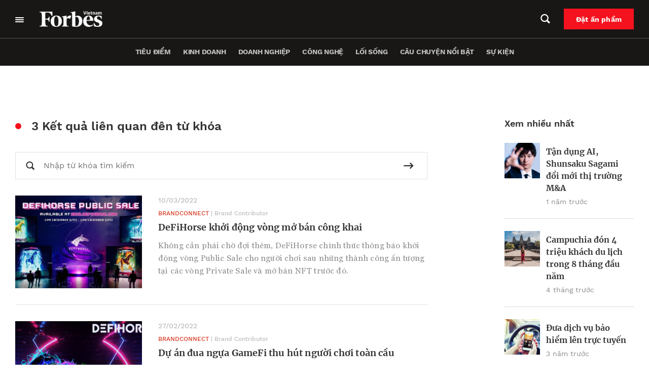

--- FILE ---
content_type: text/html; charset=UTF-8
request_url: https://forbes.vn/tag/defihorse/
body_size: 30116
content:
<!DOCTYPE html>
<html lang="vi">
<head>
    <meta charset="UTF-8" />
    <meta name="viewport" content="width=device-width, initial-scale=1.0" />
    <meta http-equiv="X-UA-Compatible" content="IE=edge" />
    <meta name="apple-mobile-web-app-capable" content="yes"/>
    <meta name="format-detection" content="telephone=no">
    <link rel="pingback" href="https://forbes.vn/xmlrpc.php" />
    <meta name='robots' content='index, follow, max-image-preview:large, max-snippet:-1, max-video-preview:-1' />

	<!-- This site is optimized with the Yoast SEO plugin v20.5 - https://yoast.com/wordpress/plugins/seo/ -->
	<title>Defihorse - Forbes Việt Nam</title>
	<link rel="canonical" href="https://forbes.vn/tag/defihorse/" />
	<meta property="og:locale" content="vi_VN" />
	<meta property="og:type" content="article" />
	<meta property="og:title" content="Defihorse - Forbes Việt Nam" />
	<meta property="og:url" content="https://forbes.vn/tag/defihorse/" />
	<meta property="og:site_name" content="Forbes Việt Nam" />
	<meta name="twitter:card" content="summary_large_image" />
	<script type="application/ld+json" class="yoast-schema-graph">{"@context":"https://schema.org","@graph":[{"@type":"CollectionPage","@id":"https://forbes.vn/tag/defihorse/","url":"https://forbes.vn/tag/defihorse/","name":"Defihorse - Forbes Việt Nam","isPartOf":{"@id":"https://forbes.vn/#website"},"primaryImageOfPage":{"@id":"https://forbes.vn/tag/defihorse/#primaryimage"},"image":{"@id":"https://forbes.vn/tag/defihorse/#primaryimage"},"thumbnailUrl":"https://forbes.vn/wp-content/uploads/2022/03/1-9.jpg","breadcrumb":{"@id":"https://forbes.vn/tag/defihorse/#breadcrumb"},"inLanguage":"vi"},{"@type":"ImageObject","inLanguage":"vi","@id":"https://forbes.vn/tag/defihorse/#primaryimage","url":"https://forbes.vn/wp-content/uploads/2022/03/1-9.jpg","contentUrl":"https://forbes.vn/wp-content/uploads/2022/03/1-9.jpg","width":800,"height":450,"caption":"Public Sale – Tiếng súng khai cuộc của DeFiHorse"},{"@type":"BreadcrumbList","@id":"https://forbes.vn/tag/defihorse/#breadcrumb","itemListElement":[{"@type":"ListItem","position":1,"name":"Trang chủ","item":"https://forbes.vn/"},{"@type":"ListItem","position":2,"name":"Defihorse"}]},{"@type":"WebSite","@id":"https://forbes.vn/#website","url":"https://forbes.vn/","name":"Forbes Việt Nam","description":"Just another WordPress site","publisher":{"@id":"https://forbes.vn/#organization"},"potentialAction":[{"@type":"SearchAction","target":{"@type":"EntryPoint","urlTemplate":"https://forbes.vn/?s={search_term_string}"},"query-input":"required name=search_term_string"}],"inLanguage":"vi"},{"@type":"Organization","@id":"https://forbes.vn/#organization","name":"Forbes Việt Nam","url":"https://forbes.vn/","logo":{"@type":"ImageObject","inLanguage":"vi","@id":"https://forbes.vn/#/schema/logo/image/","url":"https://forbes.vn/wp-content/uploads/2021/07/logo-forbes-big-white.png","contentUrl":"https://forbes.vn/wp-content/uploads/2021/07/logo-forbes-big-white.png","width":312,"height":80,"caption":"Forbes Việt Nam"},"image":{"@id":"https://forbes.vn/#/schema/logo/image/"}}]}</script>
	<!-- / Yoast SEO plugin. -->


<script type='application/javascript'>console.log('PixelYourSite Free version 9.4.7.1');</script>
<link rel="alternate" type="application/rss+xml" title="Dòng thông tin cho Thẻ Forbes Việt Nam &raquo; Defihorse" href="https://forbes.vn/tag/defihorse/feed/" />
<script type="text/javascript">
window._wpemojiSettings = {"baseUrl":"https:\/\/s.w.org\/images\/core\/emoji\/14.0.0\/72x72\/","ext":".png","svgUrl":"https:\/\/s.w.org\/images\/core\/emoji\/14.0.0\/svg\/","svgExt":".svg","source":{"concatemoji":"https:\/\/forbes.vn\/wp-includes\/js\/wp-emoji-release.min.js?ver=6.3.2"}};
/*! This file is auto-generated */
!function(i,n){var o,s,e;function c(e){try{var t={supportTests:e,timestamp:(new Date).valueOf()};sessionStorage.setItem(o,JSON.stringify(t))}catch(e){}}function p(e,t,n){e.clearRect(0,0,e.canvas.width,e.canvas.height),e.fillText(t,0,0);var t=new Uint32Array(e.getImageData(0,0,e.canvas.width,e.canvas.height).data),r=(e.clearRect(0,0,e.canvas.width,e.canvas.height),e.fillText(n,0,0),new Uint32Array(e.getImageData(0,0,e.canvas.width,e.canvas.height).data));return t.every(function(e,t){return e===r[t]})}function u(e,t,n){switch(t){case"flag":return n(e,"\ud83c\udff3\ufe0f\u200d\u26a7\ufe0f","\ud83c\udff3\ufe0f\u200b\u26a7\ufe0f")?!1:!n(e,"\ud83c\uddfa\ud83c\uddf3","\ud83c\uddfa\u200b\ud83c\uddf3")&&!n(e,"\ud83c\udff4\udb40\udc67\udb40\udc62\udb40\udc65\udb40\udc6e\udb40\udc67\udb40\udc7f","\ud83c\udff4\u200b\udb40\udc67\u200b\udb40\udc62\u200b\udb40\udc65\u200b\udb40\udc6e\u200b\udb40\udc67\u200b\udb40\udc7f");case"emoji":return!n(e,"\ud83e\udef1\ud83c\udffb\u200d\ud83e\udef2\ud83c\udfff","\ud83e\udef1\ud83c\udffb\u200b\ud83e\udef2\ud83c\udfff")}return!1}function f(e,t,n){var r="undefined"!=typeof WorkerGlobalScope&&self instanceof WorkerGlobalScope?new OffscreenCanvas(300,150):i.createElement("canvas"),a=r.getContext("2d",{willReadFrequently:!0}),o=(a.textBaseline="top",a.font="600 32px Arial",{});return e.forEach(function(e){o[e]=t(a,e,n)}),o}function t(e){var t=i.createElement("script");t.src=e,t.defer=!0,i.head.appendChild(t)}"undefined"!=typeof Promise&&(o="wpEmojiSettingsSupports",s=["flag","emoji"],n.supports={everything:!0,everythingExceptFlag:!0},e=new Promise(function(e){i.addEventListener("DOMContentLoaded",e,{once:!0})}),new Promise(function(t){var n=function(){try{var e=JSON.parse(sessionStorage.getItem(o));if("object"==typeof e&&"number"==typeof e.timestamp&&(new Date).valueOf()<e.timestamp+604800&&"object"==typeof e.supportTests)return e.supportTests}catch(e){}return null}();if(!n){if("undefined"!=typeof Worker&&"undefined"!=typeof OffscreenCanvas&&"undefined"!=typeof URL&&URL.createObjectURL&&"undefined"!=typeof Blob)try{var e="postMessage("+f.toString()+"("+[JSON.stringify(s),u.toString(),p.toString()].join(",")+"));",r=new Blob([e],{type:"text/javascript"}),a=new Worker(URL.createObjectURL(r),{name:"wpTestEmojiSupports"});return void(a.onmessage=function(e){c(n=e.data),a.terminate(),t(n)})}catch(e){}c(n=f(s,u,p))}t(n)}).then(function(e){for(var t in e)n.supports[t]=e[t],n.supports.everything=n.supports.everything&&n.supports[t],"flag"!==t&&(n.supports.everythingExceptFlag=n.supports.everythingExceptFlag&&n.supports[t]);n.supports.everythingExceptFlag=n.supports.everythingExceptFlag&&!n.supports.flag,n.DOMReady=!1,n.readyCallback=function(){n.DOMReady=!0}}).then(function(){return e}).then(function(){var e;n.supports.everything||(n.readyCallback(),(e=n.source||{}).concatemoji?t(e.concatemoji):e.wpemoji&&e.twemoji&&(t(e.twemoji),t(e.wpemoji)))}))}((window,document),window._wpemojiSettings);
</script>
<style type="text/css">
img.wp-smiley,
img.emoji {
	display: inline !important;
	border: none !important;
	box-shadow: none !important;
	height: 1em !important;
	width: 1em !important;
	margin: 0 0.07em !important;
	vertical-align: -0.1em !important;
	background: none !important;
	padding: 0 !important;
}
</style>
	<link rel='stylesheet' id='layerslider-css' href='https://forbes.vn/wp-content/plugins/LayerSlider/assets/static/layerslider/css/layerslider.css?ver=6.11.6' type='text/css' media='all' />
<link rel='stylesheet' id='wp-block-library-css' href='https://forbes.vn/wp-includes/css/dist/block-library/style.min.css?ver=6.3.2' type='text/css' media='all' />
<link rel='stylesheet' id='wp-map-block-stylesheets-css' href='https://forbes.vn/wp-content/plugins/wp-map-block/assets/css/wpmapblock-frontend.css?ver=e5bce0ea77182607f5a7319d92f19d86' type='text/css' media='all' />
<style id='classic-theme-styles-inline-css' type='text/css'>
/*! This file is auto-generated */
.wp-block-button__link{color:#fff;background-color:#32373c;border-radius:9999px;box-shadow:none;text-decoration:none;padding:calc(.667em + 2px) calc(1.333em + 2px);font-size:1.125em}.wp-block-file__button{background:#32373c;color:#fff;text-decoration:none}
</style>
<style id='global-styles-inline-css' type='text/css'>
body{--wp--preset--color--black: #000000;--wp--preset--color--cyan-bluish-gray: #abb8c3;--wp--preset--color--white: #ffffff;--wp--preset--color--pale-pink: #f78da7;--wp--preset--color--vivid-red: #cf2e2e;--wp--preset--color--luminous-vivid-orange: #ff6900;--wp--preset--color--luminous-vivid-amber: #fcb900;--wp--preset--color--light-green-cyan: #7bdcb5;--wp--preset--color--vivid-green-cyan: #00d084;--wp--preset--color--pale-cyan-blue: #8ed1fc;--wp--preset--color--vivid-cyan-blue: #0693e3;--wp--preset--color--vivid-purple: #9b51e0;--wp--preset--gradient--vivid-cyan-blue-to-vivid-purple: linear-gradient(135deg,rgba(6,147,227,1) 0%,rgb(155,81,224) 100%);--wp--preset--gradient--light-green-cyan-to-vivid-green-cyan: linear-gradient(135deg,rgb(122,220,180) 0%,rgb(0,208,130) 100%);--wp--preset--gradient--luminous-vivid-amber-to-luminous-vivid-orange: linear-gradient(135deg,rgba(252,185,0,1) 0%,rgba(255,105,0,1) 100%);--wp--preset--gradient--luminous-vivid-orange-to-vivid-red: linear-gradient(135deg,rgba(255,105,0,1) 0%,rgb(207,46,46) 100%);--wp--preset--gradient--very-light-gray-to-cyan-bluish-gray: linear-gradient(135deg,rgb(238,238,238) 0%,rgb(169,184,195) 100%);--wp--preset--gradient--cool-to-warm-spectrum: linear-gradient(135deg,rgb(74,234,220) 0%,rgb(151,120,209) 20%,rgb(207,42,186) 40%,rgb(238,44,130) 60%,rgb(251,105,98) 80%,rgb(254,248,76) 100%);--wp--preset--gradient--blush-light-purple: linear-gradient(135deg,rgb(255,206,236) 0%,rgb(152,150,240) 100%);--wp--preset--gradient--blush-bordeaux: linear-gradient(135deg,rgb(254,205,165) 0%,rgb(254,45,45) 50%,rgb(107,0,62) 100%);--wp--preset--gradient--luminous-dusk: linear-gradient(135deg,rgb(255,203,112) 0%,rgb(199,81,192) 50%,rgb(65,88,208) 100%);--wp--preset--gradient--pale-ocean: linear-gradient(135deg,rgb(255,245,203) 0%,rgb(182,227,212) 50%,rgb(51,167,181) 100%);--wp--preset--gradient--electric-grass: linear-gradient(135deg,rgb(202,248,128) 0%,rgb(113,206,126) 100%);--wp--preset--gradient--midnight: linear-gradient(135deg,rgb(2,3,129) 0%,rgb(40,116,252) 100%);--wp--preset--font-size--small: 13px;--wp--preset--font-size--medium: 20px;--wp--preset--font-size--large: 36px;--wp--preset--font-size--x-large: 42px;--wp--preset--spacing--20: 0.44rem;--wp--preset--spacing--30: 0.67rem;--wp--preset--spacing--40: 1rem;--wp--preset--spacing--50: 1.5rem;--wp--preset--spacing--60: 2.25rem;--wp--preset--spacing--70: 3.38rem;--wp--preset--spacing--80: 5.06rem;--wp--preset--shadow--natural: 6px 6px 9px rgba(0, 0, 0, 0.2);--wp--preset--shadow--deep: 12px 12px 50px rgba(0, 0, 0, 0.4);--wp--preset--shadow--sharp: 6px 6px 0px rgba(0, 0, 0, 0.2);--wp--preset--shadow--outlined: 6px 6px 0px -3px rgba(255, 255, 255, 1), 6px 6px rgba(0, 0, 0, 1);--wp--preset--shadow--crisp: 6px 6px 0px rgba(0, 0, 0, 1);}:where(.is-layout-flex){gap: 0.5em;}:where(.is-layout-grid){gap: 0.5em;}body .is-layout-flow > .alignleft{float: left;margin-inline-start: 0;margin-inline-end: 2em;}body .is-layout-flow > .alignright{float: right;margin-inline-start: 2em;margin-inline-end: 0;}body .is-layout-flow > .aligncenter{margin-left: auto !important;margin-right: auto !important;}body .is-layout-constrained > .alignleft{float: left;margin-inline-start: 0;margin-inline-end: 2em;}body .is-layout-constrained > .alignright{float: right;margin-inline-start: 2em;margin-inline-end: 0;}body .is-layout-constrained > .aligncenter{margin-left: auto !important;margin-right: auto !important;}body .is-layout-constrained > :where(:not(.alignleft):not(.alignright):not(.alignfull)){max-width: var(--wp--style--global--content-size);margin-left: auto !important;margin-right: auto !important;}body .is-layout-constrained > .alignwide{max-width: var(--wp--style--global--wide-size);}body .is-layout-flex{display: flex;}body .is-layout-flex{flex-wrap: wrap;align-items: center;}body .is-layout-flex > *{margin: 0;}body .is-layout-grid{display: grid;}body .is-layout-grid > *{margin: 0;}:where(.wp-block-columns.is-layout-flex){gap: 2em;}:where(.wp-block-columns.is-layout-grid){gap: 2em;}:where(.wp-block-post-template.is-layout-flex){gap: 1.25em;}:where(.wp-block-post-template.is-layout-grid){gap: 1.25em;}.has-black-color{color: var(--wp--preset--color--black) !important;}.has-cyan-bluish-gray-color{color: var(--wp--preset--color--cyan-bluish-gray) !important;}.has-white-color{color: var(--wp--preset--color--white) !important;}.has-pale-pink-color{color: var(--wp--preset--color--pale-pink) !important;}.has-vivid-red-color{color: var(--wp--preset--color--vivid-red) !important;}.has-luminous-vivid-orange-color{color: var(--wp--preset--color--luminous-vivid-orange) !important;}.has-luminous-vivid-amber-color{color: var(--wp--preset--color--luminous-vivid-amber) !important;}.has-light-green-cyan-color{color: var(--wp--preset--color--light-green-cyan) !important;}.has-vivid-green-cyan-color{color: var(--wp--preset--color--vivid-green-cyan) !important;}.has-pale-cyan-blue-color{color: var(--wp--preset--color--pale-cyan-blue) !important;}.has-vivid-cyan-blue-color{color: var(--wp--preset--color--vivid-cyan-blue) !important;}.has-vivid-purple-color{color: var(--wp--preset--color--vivid-purple) !important;}.has-black-background-color{background-color: var(--wp--preset--color--black) !important;}.has-cyan-bluish-gray-background-color{background-color: var(--wp--preset--color--cyan-bluish-gray) !important;}.has-white-background-color{background-color: var(--wp--preset--color--white) !important;}.has-pale-pink-background-color{background-color: var(--wp--preset--color--pale-pink) !important;}.has-vivid-red-background-color{background-color: var(--wp--preset--color--vivid-red) !important;}.has-luminous-vivid-orange-background-color{background-color: var(--wp--preset--color--luminous-vivid-orange) !important;}.has-luminous-vivid-amber-background-color{background-color: var(--wp--preset--color--luminous-vivid-amber) !important;}.has-light-green-cyan-background-color{background-color: var(--wp--preset--color--light-green-cyan) !important;}.has-vivid-green-cyan-background-color{background-color: var(--wp--preset--color--vivid-green-cyan) !important;}.has-pale-cyan-blue-background-color{background-color: var(--wp--preset--color--pale-cyan-blue) !important;}.has-vivid-cyan-blue-background-color{background-color: var(--wp--preset--color--vivid-cyan-blue) !important;}.has-vivid-purple-background-color{background-color: var(--wp--preset--color--vivid-purple) !important;}.has-black-border-color{border-color: var(--wp--preset--color--black) !important;}.has-cyan-bluish-gray-border-color{border-color: var(--wp--preset--color--cyan-bluish-gray) !important;}.has-white-border-color{border-color: var(--wp--preset--color--white) !important;}.has-pale-pink-border-color{border-color: var(--wp--preset--color--pale-pink) !important;}.has-vivid-red-border-color{border-color: var(--wp--preset--color--vivid-red) !important;}.has-luminous-vivid-orange-border-color{border-color: var(--wp--preset--color--luminous-vivid-orange) !important;}.has-luminous-vivid-amber-border-color{border-color: var(--wp--preset--color--luminous-vivid-amber) !important;}.has-light-green-cyan-border-color{border-color: var(--wp--preset--color--light-green-cyan) !important;}.has-vivid-green-cyan-border-color{border-color: var(--wp--preset--color--vivid-green-cyan) !important;}.has-pale-cyan-blue-border-color{border-color: var(--wp--preset--color--pale-cyan-blue) !important;}.has-vivid-cyan-blue-border-color{border-color: var(--wp--preset--color--vivid-cyan-blue) !important;}.has-vivid-purple-border-color{border-color: var(--wp--preset--color--vivid-purple) !important;}.has-vivid-cyan-blue-to-vivid-purple-gradient-background{background: var(--wp--preset--gradient--vivid-cyan-blue-to-vivid-purple) !important;}.has-light-green-cyan-to-vivid-green-cyan-gradient-background{background: var(--wp--preset--gradient--light-green-cyan-to-vivid-green-cyan) !important;}.has-luminous-vivid-amber-to-luminous-vivid-orange-gradient-background{background: var(--wp--preset--gradient--luminous-vivid-amber-to-luminous-vivid-orange) !important;}.has-luminous-vivid-orange-to-vivid-red-gradient-background{background: var(--wp--preset--gradient--luminous-vivid-orange-to-vivid-red) !important;}.has-very-light-gray-to-cyan-bluish-gray-gradient-background{background: var(--wp--preset--gradient--very-light-gray-to-cyan-bluish-gray) !important;}.has-cool-to-warm-spectrum-gradient-background{background: var(--wp--preset--gradient--cool-to-warm-spectrum) !important;}.has-blush-light-purple-gradient-background{background: var(--wp--preset--gradient--blush-light-purple) !important;}.has-blush-bordeaux-gradient-background{background: var(--wp--preset--gradient--blush-bordeaux) !important;}.has-luminous-dusk-gradient-background{background: var(--wp--preset--gradient--luminous-dusk) !important;}.has-pale-ocean-gradient-background{background: var(--wp--preset--gradient--pale-ocean) !important;}.has-electric-grass-gradient-background{background: var(--wp--preset--gradient--electric-grass) !important;}.has-midnight-gradient-background{background: var(--wp--preset--gradient--midnight) !important;}.has-small-font-size{font-size: var(--wp--preset--font-size--small) !important;}.has-medium-font-size{font-size: var(--wp--preset--font-size--medium) !important;}.has-large-font-size{font-size: var(--wp--preset--font-size--large) !important;}.has-x-large-font-size{font-size: var(--wp--preset--font-size--x-large) !important;}
.wp-block-navigation a:where(:not(.wp-element-button)){color: inherit;}
:where(.wp-block-post-template.is-layout-flex){gap: 1.25em;}:where(.wp-block-post-template.is-layout-grid){gap: 1.25em;}
:where(.wp-block-columns.is-layout-flex){gap: 2em;}:where(.wp-block-columns.is-layout-grid){gap: 2em;}
.wp-block-pullquote{font-size: 1.5em;line-height: 1.6;}
</style>
<link rel='stylesheet' id='YSFA-css' href='https://forbes.vn/wp-content/plugins/faq-schema-block-to-accordion/assets/css/style.min.css?ver=1.0.4' type='text/css' media='all' />
<link rel='stylesheet' id='fvp-frontend-css' href='https://forbes.vn/wp-content/plugins/featured-video-plus/styles/frontend.css?ver=2.3.3' type='text/css' media='all' />
<link rel='stylesheet' id='rs-plugin-settings-css' href='https://forbes.vn/wp-content/plugins/revslider/public/assets/css/rs6.css?ver=6.4.4' type='text/css' media='all' />
<style id='rs-plugin-settings-inline-css' type='text/css'>
#rs-demo-id {}
</style>
<link rel='stylesheet' id='forbes-css' href='https://forbes.vn/wp-content/themes/forbes-vn/assets/public/css/frontend.css?ver=6.3.2' type='text/css' media='all' />
<script type='text/javascript' src='https://forbes.vn/wp-includes/js/jquery/jquery.min.js?ver=3.7.0' id='jquery-core-js'></script>
<script type='text/javascript' src='https://forbes.vn/wp-includes/js/jquery/jquery-migrate.min.js?ver=3.4.1' id='jquery-migrate-js'></script>
<script type='text/javascript' id='layerslider-utils-js-extra'>
/* <![CDATA[ */
var LS_Meta = {"v":"6.11.6","fixGSAP":"1"};
/* ]]> */
</script>
<script type='text/javascript' src='https://forbes.vn/wp-content/plugins/LayerSlider/assets/static/layerslider/js/layerslider.utils.js?ver=6.11.6' id='layerslider-utils-js'></script>
<script type='text/javascript' src='https://forbes.vn/wp-content/plugins/LayerSlider/assets/static/layerslider/js/layerslider.kreaturamedia.jquery.js?ver=6.11.6' id='layerslider-js'></script>
<script type='text/javascript' src='https://forbes.vn/wp-content/plugins/LayerSlider/assets/static/layerslider/js/layerslider.transitions.js?ver=6.11.6' id='layerslider-transitions-js'></script>
<script type='text/javascript' src='https://forbes.vn/wp-content/plugins/featured-video-plus/js/jquery.fitvids.min.js?ver=master-2015-08' id='jquery.fitvids-js'></script>
<script type='text/javascript' id='fvp-frontend-js-extra'>
/* <![CDATA[ */
var fvpdata = {"ajaxurl":"https:\/\/forbes.vn\/wp-admin\/admin-ajax.php","nonce":"4100500305","fitvids":"1","dynamic":"","overlay":"","opacity":"0.75","color":"b","width":"640"};
/* ]]> */
</script>
<script type='text/javascript' src='https://forbes.vn/wp-content/plugins/featured-video-plus/js/frontend.min.js?ver=2.3.3' id='fvp-frontend-js'></script>
<script type='text/javascript' src='https://forbes.vn/wp-content/plugins/revslider/public/assets/js/rbtools.min.js?ver=6.4.4' id='tp-tools-js'></script>
<script type='text/javascript' src='https://forbes.vn/wp-content/plugins/revslider/public/assets/js/rs6.min.js?ver=6.4.4' id='revmin-js'></script>
<script type='text/javascript' src='https://forbes.vn/wp-content/plugins/pixelyoursite/dist/scripts/jquery.bind-first-0.2.3.min.js?ver=6.3.2' id='jquery-bind-first-js'></script>
<script type='text/javascript' src='https://forbes.vn/wp-content/plugins/pixelyoursite/dist/scripts/js.cookie-2.1.3.min.js?ver=2.1.3' id='js-cookie-pys-js'></script>
<script type='text/javascript' id='pys-js-extra'>
/* <![CDATA[ */
var pysOptions = {"staticEvents":{"facebook":{"init_event":[{"delay":0,"type":"static","name":"PageView","pixelIds":["307982764146474"],"eventID":"ecd53a44-9166-443e-a9e4-ce14acf70596","params":{"post_category":"Blockchain","page_title":"Defihorse","post_type":"tag","post_id":2055,"plugin":"PixelYourSite","user_role":"guest","event_url":"forbes.vn\/tag\/defihorse\/"},"e_id":"init_event","ids":[],"hasTimeWindow":false,"timeWindow":0,"woo_order":"","edd_order":""}]}},"dynamicEvents":[],"triggerEvents":[],"triggerEventTypes":[],"facebook":{"pixelIds":["307982764146474"],"advancedMatching":[],"advancedMatchingEnabled":true,"removeMetadata":false,"contentParams":{"post_type":"tag","post_id":2055,"content_name":"Defihorse"},"commentEventEnabled":true,"wooVariableAsSimple":false,"downloadEnabled":true,"formEventEnabled":true,"serverApiEnabled":true,"wooCRSendFromServer":false,"send_external_id":null},"debug":"","siteUrl":"https:\/\/forbes.vn","ajaxUrl":"https:\/\/forbes.vn\/wp-admin\/admin-ajax.php","ajax_event":"c6a1b77fb9","enable_remove_download_url_param":"1","cookie_duration":"7","last_visit_duration":"60","enable_success_send_form":"","ajaxForServerEvent":"1","send_external_id":"1","external_id_expire":"180","gdpr":{"ajax_enabled":false,"all_disabled_by_api":false,"facebook_disabled_by_api":false,"analytics_disabled_by_api":false,"google_ads_disabled_by_api":false,"pinterest_disabled_by_api":false,"bing_disabled_by_api":false,"externalID_disabled_by_api":false,"facebook_prior_consent_enabled":true,"analytics_prior_consent_enabled":true,"google_ads_prior_consent_enabled":null,"pinterest_prior_consent_enabled":true,"bing_prior_consent_enabled":true,"cookiebot_integration_enabled":false,"cookiebot_facebook_consent_category":"marketing","cookiebot_analytics_consent_category":"statistics","cookiebot_tiktok_consent_category":"marketing","cookiebot_google_ads_consent_category":null,"cookiebot_pinterest_consent_category":"marketing","cookiebot_bing_consent_category":"marketing","consent_magic_integration_enabled":false,"real_cookie_banner_integration_enabled":false,"cookie_notice_integration_enabled":false,"cookie_law_info_integration_enabled":false},"cookie":{"disabled_all_cookie":false,"disabled_advanced_form_data_cookie":false,"disabled_landing_page_cookie":false,"disabled_first_visit_cookie":false,"disabled_trafficsource_cookie":false,"disabled_utmTerms_cookie":false,"disabled_utmId_cookie":false},"woo":{"enabled":false},"edd":{"enabled":false}};
/* ]]> */
</script>
<script type='text/javascript' src='https://forbes.vn/wp-content/plugins/pixelyoursite/dist/scripts/public.js?ver=9.4.7.1' id='pys-js'></script>
<script type='text/javascript' defer src='https://forbes.vn/wp-content/themes/forbes-vn/assets/public/js/frontend.js?ver=6.3.2' id='forbes-js'></script>
<meta name="generator" content="Powered by LayerSlider 6.11.6 - Multi-Purpose, Responsive, Parallax, Mobile-Friendly Slider Plugin for WordPress." />
<!-- LayerSlider updates and docs at: https://layerslider.kreaturamedia.com -->
<!-- Google Tag Manager -->
<script>(function(w,d,s,l,i){w[l]=w[l]||[];w[l].push({'gtm.start':
new Date().getTime(),event:'gtm.js'});var f=d.getElementsByTagName(s)[0],
j=d.createElement(s),dl=l!='dataLayer'?'&l='+l:'';j.async=true;j.src=
'https://www.googletagmanager.com/gtm.js?id='+i+dl;f.parentNode.insertBefore(j,f);
})(window,document,'script','dataLayer','GTM-MXK3XZR');</script>
<!-- End Google Tag Manager -->
<script>
window.addEventListener('DOMContentLoaded',function(){
	let checkHeaderMasthead = document.querySelector('.forbes-block-masthead__heading-category');
	console.log(checkHeaderMasthead);
	if(checkHeaderMasthead){
		checkHeaderMasthead.querySelector('a').remove();
				checkHeaderMasthead.innerHTML = checkHeaderMasthead.innerHTML.replace("/","");

	}
})
</script>		<script>
			document.documentElement.className = document.documentElement.className.replace( 'no-js', 'js' );
		</script>
				<style>
			.no-js img.lazyload { display: none; }
			figure.wp-block-image img.lazyloading { min-width: 150px; }
							.lazyload, .lazyloading { opacity: 0; }
				.lazyloaded {
					opacity: 1;
					transition: opacity 200ms;
					transition-delay: 0ms;
				}
					</style>
		
<script type="text/javascript">
 var apiObject = "[base64]"; 
</script>
<meta name="generator" content="Powered by Slider Revolution 6.4.4 - responsive, Mobile-Friendly Slider Plugin for WordPress with comfortable drag and drop interface." />
<link rel="icon" href="https://forbes.vn/wp-content/uploads/2021/07/fav.png" sizes="32x32" />
<link rel="icon" href="https://forbes.vn/wp-content/uploads/2021/07/fav.png" sizes="192x192" />
<link rel="apple-touch-icon" href="https://forbes.vn/wp-content/uploads/2021/07/fav.png" />
<meta name="msapplication-TileImage" content="https://forbes.vn/wp-content/uploads/2021/07/fav.png" />
<script type="text/javascript">function setREVStartSize(e){
			//window.requestAnimationFrame(function() {				 
				window.RSIW = window.RSIW===undefined ? window.innerWidth : window.RSIW;	
				window.RSIH = window.RSIH===undefined ? window.innerHeight : window.RSIH;	
				try {								
					var pw = document.getElementById(e.c).parentNode.offsetWidth,
						newh;
					pw = pw===0 || isNaN(pw) ? window.RSIW : pw;
					e.tabw = e.tabw===undefined ? 0 : parseInt(e.tabw);
					e.thumbw = e.thumbw===undefined ? 0 : parseInt(e.thumbw);
					e.tabh = e.tabh===undefined ? 0 : parseInt(e.tabh);
					e.thumbh = e.thumbh===undefined ? 0 : parseInt(e.thumbh);
					e.tabhide = e.tabhide===undefined ? 0 : parseInt(e.tabhide);
					e.thumbhide = e.thumbhide===undefined ? 0 : parseInt(e.thumbhide);
					e.mh = e.mh===undefined || e.mh=="" || e.mh==="auto" ? 0 : parseInt(e.mh,0);		
					if(e.layout==="fullscreen" || e.l==="fullscreen") 						
						newh = Math.max(e.mh,window.RSIH);					
					else{					
						e.gw = Array.isArray(e.gw) ? e.gw : [e.gw];
						for (var i in e.rl) if (e.gw[i]===undefined || e.gw[i]===0) e.gw[i] = e.gw[i-1];					
						e.gh = e.el===undefined || e.el==="" || (Array.isArray(e.el) && e.el.length==0)? e.gh : e.el;
						e.gh = Array.isArray(e.gh) ? e.gh : [e.gh];
						for (var i in e.rl) if (e.gh[i]===undefined || e.gh[i]===0) e.gh[i] = e.gh[i-1];
											
						var nl = new Array(e.rl.length),
							ix = 0,						
							sl;					
						e.tabw = e.tabhide>=pw ? 0 : e.tabw;
						e.thumbw = e.thumbhide>=pw ? 0 : e.thumbw;
						e.tabh = e.tabhide>=pw ? 0 : e.tabh;
						e.thumbh = e.thumbhide>=pw ? 0 : e.thumbh;					
						for (var i in e.rl) nl[i] = e.rl[i]<window.RSIW ? 0 : e.rl[i];
						sl = nl[0];									
						for (var i in nl) if (sl>nl[i] && nl[i]>0) { sl = nl[i]; ix=i;}															
						var m = pw>(e.gw[ix]+e.tabw+e.thumbw) ? 1 : (pw-(e.tabw+e.thumbw)) / (e.gw[ix]);					
						newh =  (e.gh[ix] * m) + (e.tabh + e.thumbh);
					}				
					if(window.rs_init_css===undefined) window.rs_init_css = document.head.appendChild(document.createElement("style"));					
					document.getElementById(e.c).height = newh+"px";
					window.rs_init_css.innerHTML += "#"+e.c+"_wrapper { height: "+newh+"px }";				
				} catch(e){
					console.log("Failure at Presize of Slider:" + e)
				}					   
			//});
		  };</script>
		<style type="text/css" id="wp-custom-css">
			.forbes-ad-banner{
	overflow-x: hidden;
}

.forbes-magazine-page__map,.forbes-magazine-page__testimonials{
	display: none
}

.forbes-page-default{
	padding-top:0;
}
.forbes-header_thanhvien{
	    background-color: transparent;
    border: 1px solid #E2E2E2;
		padding: 12px 11.9px;
}
.forbes-header_thanhvien:hover{
	    background-color: #fff;
}
#forbes-list_with_popup-block_630dcc2e9fa1c.hidden-post{
	display:block;
}
#forbes-list_with_popup-block_683029bcaff2f,
#forbes-list_with_popup-block_683031204ad25{
	display: none;
}
@media screen and (max-width: 650px)
{
	.other-list__item-title span {
    line-height: 150%;
}
}
@media screen and (max-width: 560px){
	.category-goc-nhin .forbes-category__tab #sidebar-single{
		    box-sizing: content-box;
				margin-left: 0 !important;
				margin-right: 0 !important
	}
	.category-goc-nhin .forbes-padding-mobile-none .forbes-padding-mobile-none{
		padding-right: 16px;
    padding-left: 16px;
	}
}
.view--masterhead .forbes-category__master-head-item-img a{
	position: unset;
}

.wp-block-button__link{
	border: 2px solid transparent;	
	background-image: unset !important;
}
.wp-block-button__link:hover{
      transition: all .5s ease;
      color: #000 !important;
      background-color: #fff !important;
	    border: 2px solid #000;
    }
.forbes-single__content .wp-block-buttons .wp-block-button.is-style-fill .wp-block-button__link.has-vivid-red-background-color{
	background: #cf2e2e;
}
.forbes-magazine-page__banner .forbes-banner_content_inner em{
	font-style: italic;
}
.forbes-news-latest-post .forbes-post-item__img-no-thumb, .forbes-widget-item__content .forbes-post-item__img-no-thumb{
    margin-right: 12px;
}
.forbes-news-latest-post .forbes-post-item__img-no-thumb img, .forbes-widget-item__content .forbes-post-item__img-no-thumb img{
    height: 70px;
    width: 70px;
	object-fit: cover;
	object-position: center
}
.forbes-news-latest-post .forbes-news-latest-post__content-btns .slick-arrow.slick-hidden{
	display: none !important;
}

.forbes-news-latest-post .forbes-post-horizontal-small-item__img,.forbes-post-horizontal-small-item .forbes-post-horizontal-small-item__img {
    flex: 0 0 70px;
}

@media (min-width: 975px){
	.home .forbes-news-latest-post{
		min-height: 493px;
	}
}

.forbes-magazine-page__banner .forbes-banner_content_inner a{
	text-decoration: underline;
}
.forbes-another-author,.forbes-advertising-page__testimonials{
	display: none;
}
.forbes-homepage__master-head .forbes-post-item__time, .forbes-cat-post .forbes-vertical-small__item-time, .category .forbes-vertical-small__item-time, .category .forbes-default-post__info-date, .category .forbes-post-horizontal-small-item__time,.single .forbes-post-horizontal-small-item__time ,.forbes-single__see-also .forbes-single__see-also-item-content>p{
	display: none !important;
}
@media (max-width: 375px){
	.forbes-single__share-footer .menu {
    margin-left: 0px;
    box-sizing: border-box;
	}
	.forbes-single__share-footer li:not(:first-child) {
    margin: 0 20px;
	}
	.forbes-category__tab-heading .text {
			padding-right: 0px;
	}
}
@media (max-width: 320px){
	.forbes-category__tab-heading .text {
    	font-size: 15px;
	}

}

.forbes-post-special-item .forbes-post-special-item__time{
	display: none
}
.forbes-event-master-head .forbes-event-master-head__item-logo img{
	  margin-left: auto;
    width: auto;
    max-height: 65px;
}
.forbes-author__masterhead .forbes-author__masterhead-content .forbes-author__masterhead-img img{
	max-height: 500px;	
	height: auto;
}
.forbes-header-lp .forbes-language-nav-container:not([class^=block-editor-block-list__block]) figure{
	 opacity: 1
}

.forbes-event-about .forbes-event-about__deco{
	text-align: center
}
.forbes-single__content img{
	max-width:100%;
}
.forbes-summary-lp-block__heading strong{
	font-weight: bold;
}
.forbes-vertical-small__item-img img{
	object-fit: cover;
}
.forbes-event-testimonial__container .slick-prev,.forbes-event-testimonial__container .slick-next{
	  height: 30px !important;
    width: 30px !important;
}
.forbes-information__body-desc{
	font-family: SVN-Georgia;
  font-style: normal;
  font-weight: normal;
}
.item--third .forbes-vertical-small__item-description{
	display: none !important;
}
.forbes-information__body-desc p br{
	display: none
}
.forbes-top50company-page__company .forbes-company_content_information_img{
	width: 33.33333333%
}
.forbes-people-listing{
	background: #fff;
}
.home .forbes-event{
	background: #f4f6fa;
}
.forbes-mr-auto{
	box-sizing: border-box;
}

.forbes-upcoming-past__heading ul li a{
	color: #fff
}

@media screen and (max-width: 1024px){
	.forbes-top50company-page__company .forbes-company_content_information_img{
	width: auto
}
	..forbes-top50company-page__company .forbes-company_content_information_large:first-child{
		border-right:none
	}
}

.forbes-footer .forbes-footer__main .forbes-footer__credit{
	padding-bottom: 20px;
}

@media (min-width: 975px){
	.home .forbes-news-latest-post{
		min-height: 630px;
	}
	
.forbes-post-special-item .forbes-post-special-item__img{
	height: 850px
}
}

@media (max-width: 575.98px){
	.forbes-footer .forbes-footer__main .forbes-footer__info-item p {
    font-size: 16px;
}
}


@media screen and (max-width: 320px){
	.forbes-footer .forbes-footer__main .forbes-footer__info-item:first-child a span{
		padding-right: 20px;
	}
}

.forbes-header__nav-inner .menu li.forbes-sub-menu-have-menu-item-have-image .sub-menu .slick-slide.slick-active.border:last-child li{
 border-right: none;
}

.forbes-category__master-head .forbes-category__tab--child .forbes-category__tab-link {
	    overflow-x: auto;
    overflow-y: hidden;
}


.forbes-category__master-head .forbes-category__tab--child .forbes-category__tab-link::-webkit-scrollbar {
  height: 3px;
}

/* Track */

.forbes-category__master-head .forbes-category__tab--child .forbes-category__tab-link::-webkit-scrollbar-track {
  
  border-radius: 10px;
}
 
/* Handle */

.forbes-category__master-head .forbes-category__tab--child .forbes-category__tab-link::-webkit-scrollbar-thumb {
  background: transparent; 
  border-radius: 10px;
}

/* Handle on hover */

.forbes-category__master-head .forbes-category__tab--child .forbes-category__tab-link::-webkit-scrollbar-thumb:hover {
  background: transparent; 
}


.forbes-masthead-item-lp-block .forbes-masthead-item--desktop {
  display: flex !important;
}
@media (max-width: 767.98px) {
  .forbes-masthead-item-lp-block .forbes-masthead-item--desktop {
    display: none !important;
  }
}
.forbes-masthead-item-lp-block .forbes-masthead-item--mb {
  display: none !important;
}
@media (max-width: 767.98px) {
  .forbes-masthead-item-lp-block .forbes-masthead-item--mb {
    display: flex !important;
  }
}
#forbes-image-slider-lp-block_623671896e348{
	padding: 0 !important;
}

.forbes-masthead-item__nav-ldp .wp-block-columns{
	margin-bottom: 0 !important;
}

@media (max-width: 1024.98px)
{
	.forbes-header-lp .forbes-header__nav-lp--wrapper .forbes-header__burger-ldp {
    display: none !important;
}
	.forbes-cat-post-content--list .forbes-cat-post-item:not(:nth-child(1)){
		width: 100%;
	}
}
.forbes-list-women__credit-content i,.forbes-list-women__credit-content em,.forbes-information__body-desc i,.forbes-information__body-desc em,.forbes-list-women__about-content em,.forbes-list-women__about-content i{
	font-style: italic;
}

.forbes-list-women__credit-content strong,.forbes-information__body-desc b,.forbes-information__body-desc strong{
	font-weight: 600;
}
[data-popup-modal] .forbes-list-tooltip-popup--text .forbes-list-tooltip-popup--content .content{
	max-height: 320px;
}


[data-popup-modal] .forbes-list-tooltip-popup--text{
	width: 85vw;
}


@media (max-width: 992px)
{
	[data-popup-modal] .forbes-list-tooltip-popup--text{
		    background-position: top !important;
    background-size: 100% !important;
    background-repeat: no-repeat !important;
		background-color: #fff !important;
	}
	[data-popup-modal] .forbes-list-tooltip-popup--text .forbes-list-tooltip-popup--content .content{
		max-height: unset;
	}
	[data-popup-modal] .forbes-list-tooltip-popup--text .forbes-list-tooltip-popup--profile>img{
		width: 100%;
	}
	[data-popup-modal] .forbes-list-tooltip-popup--text .forbes-list-tooltip-popup--content{
		margin-top: 0px;
	}
}
@media (max-width: 560px){
	[data-popup-modal] .forbes-list-tooltip-popup--text .forbes-list-tooltip-popup--content .text, [data-popup-modal] .forbes-list-tooltip-popup--text .forbes-list-tooltip-popup--content .sub--text{
		margin-right: 0px;
		padding-right: 15px;
    padding-left: 15px;
	}
	[data-popup-modal] .forbes-list-tooltip-popup--text .forbes-list-tooltip-popup--content .text{
		font-size: 20px;
    line-height: 109%;
	}
	[data-popup-modal] .forbes-list-tooltip-popup--text .forbes-list-tooltip-popup--content .sub--text{
		font-size: 16px;
    line-height: 160%;
	}
	[data-popup-modal] .forbes-list-tooltip-popup--text .forbes-list-tooltip-popup--content .content{
		padding-right: 0;
		padding-left:0;
		margin-right:0;
		margin-left: 0;
	}
	[data-popup-modal] .forbes-list-tooltip-popup--text .col-12.p-lg-0.col-lg-7{
		height: auto !important;
	}
}
.wp-block-embed__wrapper {
    position: relative;
}
.wp-embed-aspect-16-9 .wp-block-embed__wrapper:before {
	    content: "";
    display: block;
    padding-top: 56.25%;
}
.wp-block-embed iframe {
    max-width: 100%;
}
.wp-has-aspect-ratio iframe{
	    position: absolute;
    top: 0;
    right: 0;
    bottom: 0;
    left: 0;
    height: 100%;
    width: 100%;
}

.forbes-top50company-page__company .forbes-company_content_information_img{
	height: 115px;
	max-width:140px;
	width:100%;
}
.forbes-image-slider-lp-block__content .slick-slide > div{
	padding: 0 8px;
}
.forbes-header__distribution{
	font-size:14px;
}

@media screen and (min-width:1025px){
	.forbes-header__nav-inner .menu > li{
		margin: 0 12px;
	}
	.forbes-header__nav-inner .menu li a{
		font-size:14px;
	}
}
.forbes-video-category-main__live-banner_main .forbes-video-item h4{
	height:auto !important;
}
[data-popup-modal] .forbes-list-tooltip-popup--text{
	background-repeat: no-repeat !important;
    background-size: 100% 100% !important;
}

.forbes-masthead-item__nav-ldp .wp-block-cover{
	padding:0;
}

.forbes-share-button-block .forbes-share-button--info-share{
	justify-content:center;
}

@media screen and (min-width:1025px){
	.forbes-masthead-item-lp-block .forbes-masthead-item--desktop{
		min-height:unset !important;
	}
	.wp-block-cover video.wp-block-cover__video-background,.wp-block-cover img.wp-block-cover__image-background{
	position:static;
}

.forbes-masthead-item__nav-ldp .wp-block-cover__inner-container{
	position:absolute;
	bottom: 16px;
}
}
@media screen and (max-width: 490px){
	.forbes-header__book{
		    padding: 12.5px 14.7px !important;
	}
	.forbes-header_thanhvien{
		    padding: 12.5px 5.02px !important;
	}
@media screen and	(max-width: 387px){
	.forbes-header_thanhvien{
		padding: 12.5px 5.83px !important;
	}
	}
.editor-styles-wrapper ::selection {
    background: #0091ea !important; /* Màu xanh */
    color: white !important;
}
		</style>
		</head>
<body data-rsssl=1 class="archive tag tag-defihorse tag-2055 wp-custom-logo wp-embed-responsive">
    <!-- Google Tag Manager (noscript) -->
<noscript><iframe 
height="0" width="0" style="display:none;visibility:hidden" data-src="https://www.googletagmanager.com/ns.html?id=GTM-MXK3XZR" class="lazyload" src="[data-uri]"></iframe></noscript>
<!-- End Google Tag Manager (noscript) -->        <section class="forbes-wrapper">
                <header class="forbes-header forbes-noselect">
            <div class="forbes-header__top">
                <div class="forbes-container px-xxl-0 ">
                    <div class="row">
                        <div class="col-12 px-4 px-xxl-3">
                            <div class="forbes-header__top-inner">
                                <div class="forbes-header__burger">
                                    <div class="mburger mburger--collapse">
                                        <b></b>
                                        <b></b>
                                        <b></b>
                                    </div>
                                </div>
                                <div class="forbes-header__logo forbes-not-home">
                                    <a href="https://forbes.vn" class="forbes-d-block forbes__img--prevent">
                                                                                <img  alt="forbes-logo"  data-src="https://forbes.vn/wp-content/uploads/2021/07/logo-forbes-big-white.png" class="forbes-img-clarify lazyload" src="[data-uri]">
                                    </a>
                                </div>
                                <div class="forbes-header__button">
                                    <form role="search" method="get" class="forbes-header__search-form" action="https://forbes.vn/">
                                            <input autocomplete="off" class="forbes-header__search-input" type="text" placeholder="Search" name="s" value="">
                                            <input type="hidden" name="post_type" value="post" />
                                            <button type="submit" class="forbes-header__search-button"><img  data-src='https://forbes.vn/wp-content/themes/forbes-vn/assets/public/images/icon-search-white.svg' class='lazyload' src='[data-uri]'>
                                            </button>
                                    </form>
                                    <button class="forbes-header__login d-none"></button>
                                    <!--<a href="https://forbes.vn/he-thong-phat-hanh" class="me-4 d-none d-xl-flex forbes-header__distribution">Điểm bán lẻ</a>-->
                                    <!--<a href="https://form.forbes.vn/sponsor/sponsor-register?topic=sponsorship&_gl=1%2a1ocf3xp%2a_ga%2aNDg4Mjg5MjQ2LjE2NjExNTY3MTI.%2a_ga_CZM0JHVHGF%2aMTY4NDkwMjY0MS45Mi4xLjE2ODQ5MDMzNjQuMzguMC4w" style="margin-right: 1%;" class=" forbes-header__book">Liên hệ hợp tác</a>-->
                                    <!--<a href="https://form.forbes.vn/sponsor/sponsor-register?topic=sponsorship"target="_blank" style="margin-right: 1%;" class=" forbes-header__book">Hợp tác</a>-->
                                    <a href="https://forbes.vn/dat-bao" class=" forbes-header__book">Đặt ấn phẩm</a>
                                    <!-- <a href="https://forbes.vn/forbeswomen-membership"target="_blank" style="margin-right: 1%;" class=" forbes-header__book forbes-header_thanhvien">Thành viên</a>-->
                                    
                                </div>
                            </div>
                        </div>
                    </div>
                </div>
            </div>
            <div class="forbes-header__nav">
                <div class="forbes-container px-xxl-0">
                    <div class="row d-none d-lg-block">
                        <div class="col-12 px-4 px-xxl-3">
                                <div class="forbes-header__nav-inner">
                                    <div class="menu-main-menu-container"><ul id="menu-main-menu" class="menu"><li id="menu-item-1825" class="menu-item menu-item-type-taxonomy menu-item-object-category menu-item-has-children menu-item-1825"><a href="https://forbes.vn/tieu-diem/">Tiêu điểm</a>
<ul class="sub-menu">
	<li id="menu-item-39" class="menu-item menu-item-type-taxonomy menu-item-object-category menu-item-has-children menu-item-39"><a href="https://forbes.vn/goc-nhin/">Góc nhìn</a>
	<ul class="sub-menu">
		<li id="menu-item-1131" class="menu-item menu-item-type-taxonomy menu-item-object-category menu-item-1131"><a href="https://forbes.vn/goc-nhin/su-kien-va-binh-luan/">Sự kiện và Bình luận</a></li>
		<li id="menu-item-1134" class="menu-item menu-item-type-taxonomy menu-item-object-category menu-item-1134"><a href="https://forbes.vn/goc-nhin/y-tuong/">Ý tưởng</a></li>
	</ul>
</li>
	<li id="menu-item-7212525887" class="menu-item menu-item-type-custom menu-item-object-custom menu-item-7212525887"><a href="https://forbes.vn/multimedia/infographics/">Infographic</a></li>
</ul>
</li>
<li id="menu-item-36" class="menu-item menu-item-type-taxonomy menu-item-object-category menu-item-has-children menu-item-36"><a href="https://forbes.vn/kinh-doanh/">Kinh doanh</a>
<ul class="sub-menu">
	<li id="menu-item-865" class="menu-item menu-item-type-taxonomy menu-item-object-category menu-item-865"><a href="https://forbes.vn/kinh-doanh/thi-truong/">Thị Trường</a></li>
	<li id="menu-item-873" class="menu-item menu-item-type-taxonomy menu-item-object-category menu-item-873"><a href="https://forbes.vn/kinh-doanh/tai-chinh-kinh-doanh/">Tài chính</a></li>
	<li id="menu-item-866" class="menu-item menu-item-type-taxonomy menu-item-object-category menu-item-866"><a href="https://forbes.vn/kinh-doanh/bat-dong-san/">Bất động sản</a></li>
	<li id="menu-item-1137" class="menu-item menu-item-type-taxonomy menu-item-object-category menu-item-1137"><a href="https://forbes.vn/kinh-doanh/cong-nghiep/">Công nghiệp</a></li>
	<li id="menu-item-872" class="menu-item menu-item-type-taxonomy menu-item-object-category menu-item-872"><a href="https://forbes.vn/kinh-doanh/dich-vu/">Dịch vụ</a></li>
</ul>
</li>
<li id="menu-item-38" class="menu-item menu-item-type-taxonomy menu-item-object-category menu-item-has-children menu-item-38"><a href="https://forbes.vn/doanh-nghiep/">Doanh nghiệp</a>
<ul class="sub-menu">
	<li id="menu-item-1119" class="menu-item menu-item-type-taxonomy menu-item-object-category menu-item-1119"><a href="https://forbes.vn/doanh-nghiep/doanh-nhan/">Doanh nhân</a></li>
	<li id="menu-item-1120" class="menu-item menu-item-type-taxonomy menu-item-object-category menu-item-1120"><a href="https://forbes.vn/doanh-nghiep/ho-so-cong-ty/">Hồ sơ công ty</a></li>
	<li id="menu-item-3577" class="menu-item menu-item-type-taxonomy menu-item-object-category menu-item-3577"><a href="https://forbes.vn/doanh-nghiep/nhan-vat/">Nhân vật</a></li>
	<li id="menu-item-1121" class="menu-item menu-item-type-taxonomy menu-item-object-category menu-item-1121"><a href="https://forbes.vn/doanh-nghiep/quan-tri/">Quản trị</a></li>
	<li id="menu-item-3578" class="menu-item menu-item-type-taxonomy menu-item-object-category menu-item-3578"><a href="https://forbes.vn/doanh-nghiep/start-up/">Start-up</a></li>
	<li id="menu-item-1118" class="menu-item menu-item-type-taxonomy menu-item-object-category menu-item-1118"><a href="https://forbes.vn/doanh-nghiep/chuyen-doi-so/">Chuyển đổi số</a></li>
</ul>
</li>
<li id="menu-item-37" class="menu-item menu-item-type-taxonomy menu-item-object-category menu-item-has-children menu-item-37"><a href="https://forbes.vn/cong-nghe/">Công nghệ</a>
<ul class="sub-menu">
	<li id="menu-item-869" class="menu-item menu-item-type-taxonomy menu-item-object-category menu-item-869"><a href="https://forbes.vn/cong-nghe/xu-huong/">Xu hướng</a></li>
	<li id="menu-item-868" class="menu-item menu-item-type-taxonomy menu-item-object-category menu-item-868"><a href="https://forbes.vn/cong-nghe/sang-tao/">Sáng tạo</a></li>
	<li id="menu-item-1116" class="menu-item menu-item-type-taxonomy menu-item-object-category menu-item-1116"><a href="https://forbes.vn/cong-nghe/cong-nghe-xanh/">Công nghệ xanh</a></li>
	<li id="menu-item-7212523120" class="menu-item menu-item-type-taxonomy menu-item-object-category menu-item-7212523120"><a href="https://forbes.vn/cong-nghe/tri-tue-nhan-tao/">Trí tuệ nhân tạo (AI)</a></li>
	<li id="menu-item-867" class="menu-item menu-item-type-taxonomy menu-item-object-category menu-item-867"><a href="https://forbes.vn/cong-nghe/blockchain/">Blockchain</a></li>
	<li id="menu-item-870" class="menu-item menu-item-type-taxonomy menu-item-object-category menu-item-870"><a href="https://forbes.vn/cong-nghe/fintech/">Fintech</a></li>
</ul>
</li>
<li id="menu-item-40" class="menu-item menu-item-type-taxonomy menu-item-object-category menu-item-has-children menu-item-40"><a href="https://forbes.vn/loi-song/">Lối sống</a>
<ul class="sub-menu">
	<li id="menu-item-1123" class="menu-item menu-item-type-taxonomy menu-item-object-category menu-item-1123"><a href="https://forbes.vn/loi-song/giai-tri/">Giải trí</a></li>
	<li id="menu-item-1122" class="menu-item menu-item-type-taxonomy menu-item-object-category menu-item-1122"><a href="https://forbes.vn/loi-song/du-lich-am-thuc/">Du lịch &#8211; Ẩm thực</a></li>
	<li id="menu-item-1125" class="menu-item menu-item-type-taxonomy menu-item-object-category menu-item-1125"><a href="https://forbes.vn/loi-song/suc-khoe/">Sức khỏe</a></li>
	<li id="menu-item-1135" class="menu-item menu-item-type-taxonomy menu-item-object-category menu-item-1135"><a href="https://forbes.vn/loi-song/trai-nghiem-luxury/">Trải nghiệm luxury</a></li>
	<li id="menu-item-1126" class="menu-item menu-item-type-taxonomy menu-item-object-category menu-item-1126"><a href="https://forbes.vn/loi-song/ky-nang-phat-trien/">Kỹ năng phát triển</a></li>
	<li id="menu-item-7363" class="menu-item menu-item-type-taxonomy menu-item-object-category menu-item-7363"><a href="https://forbes.vn/loi-song/van-hoa-nghe-thuat/">Văn hóa &#8211; Nghệ thuật</a></li>
</ul>
</li>
<li id="menu-item-7212495756" class="menu-item menu-item-type-custom menu-item-object-custom menu-item-7212495756"><a href="https://forbes.vn/forbeswomen/">Câu chuyện nổi bật</a></li>
<li id="menu-item-1612" class="menu-item menu-item-type-post_type menu-item-object-page menu-item-1612"><a href="https://forbes.vn/su-kien/">Sự kiện</a></li>
</ul></div>                                </div>
                            </div>
                        </div>
                    </div>
                </div>
            </div>
            <div class="forbes-header__nav-expand">
                <div class="forbes-header__nav-expand-inner d-flex flex-column">
                    <div class="menu-menu-expand-container"><ul id="menu-menu-expand" class="menu"><li id="menu-item-693" class="menu-item menu-item-type-taxonomy menu-item-object-category menu-item-693"><a href="https://forbes.vn/tieu-diem/">Tiêu điểm</a></li>
<li id="menu-item-627" class="menu-item menu-item-type-taxonomy menu-item-object-category menu-item-627"><a href="https://forbes.vn/kinh-doanh/">Kinh doanh</a></li>
<li id="menu-item-628" class="menu-item menu-item-type-taxonomy menu-item-object-category menu-item-628"><a href="https://forbes.vn/doanh-nghiep/">Doanh nghiệp</a></li>
<li id="menu-item-629" class="menu-item menu-item-type-taxonomy menu-item-object-category menu-item-629"><a href="https://forbes.vn/cong-nghe/">Công nghệ</a></li>
<li id="menu-item-631" class="menu-item menu-item-type-taxonomy menu-item-object-category menu-item-631"><a href="https://forbes.vn/loi-song/">Lối sống</a></li>
<li id="menu-item-632" class="menu-item menu-item-type-taxonomy menu-item-object-category menu-item-632"><a href="https://forbes.vn/goc-nhin/">Góc nhìn</a></li>
<li id="menu-item-38314" class="menu-item menu-item-type-custom menu-item-object-custom menu-item-has-children menu-item-38314"><a href="#">Multimedia</a>
<ul class="sub-menu">
	<li id="menu-item-38315" class="menu-item menu-item-type-taxonomy menu-item-object-category menu-item-38315"><a href="https://forbes.vn/multimedia/megastory/">Megastory</a></li>
	<li id="menu-item-38316" class="menu-item menu-item-type-post_type menu-item-object-page menu-item-38316"><a href="https://forbes.vn/videos/">Videos</a></li>
</ul>
</li>
<li id="menu-item-7188" class="menu-item menu-item-type-taxonomy menu-item-object-category menu-item-7188"><a href="https://forbes.vn/magazine/">Ấn phẩm</a></li>
</ul></div>                    <a class="forbes-header-newspaper-img" href="https://forbes.vn/dat-bao">
                        <picture>
                            <source media="(min-width: 1024px)" srcset="https://forbes.vn/wp-content/uploads/2025/12/Issue-148-cover.png">
                            <source media="(max-width: 992px)" srcset="https://forbes.vn/wp-content/uploads/2025/12/Issue-148-cover.png">
                            <img   alt="Đặt báo" data-src="https://forbes.vn/wp-content/uploads/2025/12/Issue-148-cover.png" class="news-featured-photo lazyload" src="[data-uri]">
                        </picture>
                    </a>
                    <div class="forbes-header-btn__book">
                        <a href="https://forbes.vn/dat-bao" class="forbes-header__book">Đặt ấn phẩm</a>
                    </div>
                    <div class="forbes-header__nav-expand-social">
                        <div class="menu-social-menu-container"><ul id="menu-social-menu" class="menu"><li id="menu-item-1644" class="gl menu-item menu-item-type-custom menu-item-object-custom menu-item-1644"><a target="_blank" rel="noopener" href="#">gl</a></li>
<li id="menu-item-619" class="fb menu-item menu-item-type-custom menu-item-object-custom menu-item-619"><a target="_blank" rel="noopener" href="https://www.facebook.com/forbesvietnam.official">fb</a></li>
<li id="menu-item-1646" class="ti menu-item menu-item-type-custom menu-item-object-custom menu-item-1646"><a target="_blank" rel="noopener" href="https://www.tiktok.com/@forbesvietnam">ti</a></li>
<li id="menu-item-1647" class="yt menu-item menu-item-type-custom menu-item-object-custom menu-item-1647"><a target="_blank" rel="noopener" href="https://www.youtube.com/channel/UCZFad_sGwAdtjyNW1MMDH3A">yt</a></li>
<li id="menu-item-621" class="in menu-item menu-item-type-custom menu-item-object-custom menu-item-621"><a target="_blank" rel="noopener" href="https://www.linkedin.com/company/forbes-vietnam/">In</a></li>
<li id="menu-item-1649" class="ins menu-item menu-item-type-custom menu-item-object-custom menu-item-1649"><a target="_blank" rel="noopener" href="https://www.instagram.com/forbes.vn/">ins</a></li>
</ul></div>                        <p>©2021 Forbes Vietnam</p>
                    </div>
                </div>
            </div>
        </header>
    <div class="forbes-category__tab pt-5">
        <div class="forbes-category__tab-container">
            <div class="row forbes-category-post-list">
                <div class="col-12 col-lg-8 px-lg-0">
                    <div class="forbes-category__tab-heading no-line">
                        <div class="text forbes-heading-reddot forbes-heading__search-results">
                            3 Kết quả liên quan đên từ khóa
                        </div>
                        <form role="search" method="get" class="forbes-heading__search-form" action="https://forbes.vn/">
                            <img  data-src='https://forbes.vn/wp-content/themes/forbes-vn/assets/public/images/icon-search-black.svg' class='lazyload' src='[data-uri]'>
                            <input class="forbes-heading__search-input" type="text" placeholder="Nhập từ khóa tìm kiếm" name="s" value="">
                            <button type="reset" class="forbes-heading__search-button"><img  data-src='https://forbes.vn/wp-content/themes/forbes-vn/assets/public/images/icon-arrow-black.svg' class='lazyload' src='[data-uri]'>
                            </button>
                            <input type="hidden" name="post_type" value="post" />
                        </form>
                    </div>
                    <div class="forbes-category__tab-content">
                                                    <div class="forbes-post-item forbes-default-post forbes-post-hover">
	<div class="forbes-default-post__thumb">
											<a href="https://forbes.vn/tieng-sung-khai-cuoc-cua-defihorse/" class="forbes-default-post__thumb-img forbes__img--prevent">
						<img  
							
							 data-src="https://forbes.vn/wp-content/uploads/2022/03/1-9.jpg" class="forbes-img-clarify lazyload" src="[data-uri]">
					</a>
							</div>
	<div class="forbes-default-post__info">
		<p class="forbes-default-post__info-date">
			10/03/2022		</p>
        <div class="forbes-label forbes-label"><span class="forbes-label_main_text" style="color:#d8361e">BrandConnect</span><span class="forbes-label_second_text" style="color:#bdbdbd"> | Brand Contributor</span></div>		<h4 class="forbes-default-post__info-title">
			<a class="forbes-url-title" href="https://forbes.vn/tieng-sung-khai-cuoc-cua-defihorse/">
				DeFiHorse khởi động vòng mở bán công khai			</a>
		</h4>
        		<div class="forbes-default-post__info-content">
			<p>Không cần phải chờ đợi thêm, DeFiHorse chính thức thông báo khởi động vòng Public Sale cho người chơi sau những thành công ấn tượng tại các vòng Private Sale và mở bán NFT trước đó.</p>
		</div>
        		<p class="forbes-default-post__info-author">
                                        		</p>
	</div>
</div><div class="forbes-post-item forbes-default-post forbes-post-hover">
	<div class="forbes-default-post__thumb">
											<a href="https://forbes.vn/du-an-gamefi-dua-ngua-thu-hut-hang-trieu-nguoi-tren-toan-cau/" class="forbes-default-post__thumb-img forbes__img--prevent">
						<img  
							
							 data-src="https://forbes.vn/wp-content/uploads/2022/02/1-6.png" class="forbes-img-clarify lazyload" src="[data-uri]">
					</a>
							</div>
	<div class="forbes-default-post__info">
		<p class="forbes-default-post__info-date">
			27/02/2022		</p>
        <div class="forbes-label forbes-label"><span class="forbes-label_main_text" style="color:#d8361e">BrandConnect</span><span class="forbes-label_second_text" style="color:#bdbdbd"> | Brand Contributor</span></div>		<h4 class="forbes-default-post__info-title">
			<a class="forbes-url-title" href="https://forbes.vn/du-an-gamefi-dua-ngua-thu-hut-hang-trieu-nguoi-tren-toan-cau/">
				Dự án đua ngựa GameFi thu hút người chơi toàn cầu			</a>
		</h4>
        		<div class="forbes-default-post__info-content">
			<p>2 triệu lượt truy cập với hơn 50.000 người đăng ký Whitelist của dự án thành công, DeFiHorse đang tạo ra cơn sốt với cộng đồng GameFi toàn cầu. </p>
		</div>
        		<p class="forbes-default-post__info-author">
                                        		</p>
	</div>
</div><div class="forbes-post-item forbes-default-post forbes-post-hover">
	<div class="forbes-default-post__thumb">
											<a href="https://forbes.vn/ceo-mai-truong-giang-dan-than-khoi-nghiep-cong-nghe/" class="forbes-default-post__thumb-img forbes__img--prevent">
						<img  
							
							 data-src="https://forbes.vn/wp-content/uploads/2021/11/CEO_EDISON-MAI.jpg" class="forbes-img-clarify lazyload" src="[data-uri]">
					</a>
							</div>
	<div class="forbes-default-post__info">
		<p class="forbes-default-post__info-date">
			28/11/2021		</p>
        <div class="forbes-label forbes-label"></div>		<h4 class="forbes-default-post__info-title">
			<a class="forbes-url-title" href="https://forbes.vn/ceo-mai-truong-giang-dan-than-khoi-nghiep-cong-nghe/">
				CEO Mai Trường Giang: Dấn thân khởi nghiệp công nghệ			</a>
		</h4>
        		<p class="forbes-default-post__info-author">
                            BRANDCONNECT | Brand Contributor            		</p>
	</div>
</div>                    </div>
                </div>
                <div class="col-12 col-lg-3 offset-lg-1 px-lg-0">
                    <div id="sidebar-single" class="forbes-sidebar px-2">
			<div class="forbes-widget-posts forbes-widget-item" data-swipe-threshold="100" data-swipe-timeout="250">
	<div class="forbes-widget-posts__container forbes-widget-item__container">
        <h3 class="forbes-widget-item__title forbes-widget-posts__title">
            Xem nhiều nhất        </h3>
        <div class="forbes-widget-item__content forbes-widget-posts__content">
            <div class="forbes-widget-posts__content-item"><div class="forbes-post-item forbes-post-horizontal-small-item">
	<div class="forbes-post-item__container forbes-post-horizontal-small-item__container">
		<div class="d-flex align-items-stretch justify-content-start forbes-post-hover">
            									<a href="https://forbes.vn/tan-dung-ai-shunsaku-sagami-doi-moi-thi-truong-ma/" class="d-block forbes-post-item__img forbes__img--prevent forbes-post-horizontal-small-item__img">
						<img  
							
							title="Tận dụng AI, Shunsaku Sagami đổi mới thị trường M&#038;A" data-src="https://forbes.vn/wp-content/uploads/2024/10/48-FA0724-1-e1730946671551.jpg" class="forbes-img-clarify lazyload" src="[data-uri]">
					</a>
				                        <div class="forbes-post-item__info forbes-post-horizontal-small-item__info">
				<div class="forbes-hide__master-head-bottom"><div class="forbes-label"></div></div>
				<h4 class="forbes-post-item__title forbes-post-horizontal-small-item__title forbes-eclipse forbes-eclipse-3-line">
                    <a href="https://forbes.vn/tan-dung-ai-shunsaku-sagami-doi-moi-thi-truong-ma/" class="forbes-url-title">
	                    Tận dụng AI, Shunsaku Sagami đổi mới thị trường M&#038;A                    </a>
                </h4>
				<div class="forbes-show__master-head-bottom"><div class="forbes-label"></div></div>
				<p class="forbes-post-item__time forbes-post-horizontal-small-item__time">
	                1 năm trước                </p>
            </div>
		</div>
	</div>
</div><div class="forbes-post-item forbes-post-horizontal-small-item">
	<div class="forbes-post-item__container forbes-post-horizontal-small-item__container">
		<div class="d-flex align-items-stretch justify-content-start forbes-post-hover">
            									<a href="https://forbes.vn/campuchia-don-4-trieu-khach-du-lich-trong-8-thang-dau-nam/" class="d-block forbes-post-item__img forbes__img--prevent forbes-post-horizontal-small-item__img">
						<img  
							
							title="Campuchia đón 4 triệu khách du lịch trong 8 tháng đầu năm" data-src="https://forbes.vn/wp-content/uploads/2025/01/angkor-wat-cambodia.jpeg" class="forbes-img-clarify lazyload" src="[data-uri]">
					</a>
				                        <div class="forbes-post-item__info forbes-post-horizontal-small-item__info">
				<div class="forbes-hide__master-head-bottom"><div class="forbes-label"></div></div>
				<h4 class="forbes-post-item__title forbes-post-horizontal-small-item__title forbes-eclipse forbes-eclipse-3-line">
                    <a href="https://forbes.vn/campuchia-don-4-trieu-khach-du-lich-trong-8-thang-dau-nam/" class="forbes-url-title">
	                    Campuchia đón 4 triệu khách du lịch trong 8 tháng đầu năm                    </a>
                </h4>
				<div class="forbes-show__master-head-bottom"><div class="forbes-label"></div></div>
				<p class="forbes-post-item__time forbes-post-horizontal-small-item__time">
	                4 tháng trước                </p>
            </div>
		</div>
	</div>
</div><div class="forbes-post-item forbes-post-horizontal-small-item">
	<div class="forbes-post-item__container forbes-post-horizontal-small-item__container">
		<div class="d-flex align-items-stretch justify-content-start forbes-post-hover">
            									<a href="https://forbes.vn/dua-dich-vu-bao-hiem-len-truc-tuyen/" class="d-block forbes-post-item__img forbes__img--prevent forbes-post-horizontal-small-item__img">
						<img  
							
							title="Đưa dịch vụ bảo hiểm lên trực tuyến" data-src="https://forbes.vn/wp-content/uploads/2021/12/GT_876818592-scaled.jpg" class="forbes-img-clarify lazyload" src="[data-uri]">
					</a>
				                        <div class="forbes-post-item__info forbes-post-horizontal-small-item__info">
				<div class="forbes-hide__master-head-bottom"><div class="forbes-label"></div></div>
				<h4 class="forbes-post-item__title forbes-post-horizontal-small-item__title forbes-eclipse forbes-eclipse-3-line">
                    <a href="https://forbes.vn/dua-dich-vu-bao-hiem-len-truc-tuyen/" class="forbes-url-title">
	                    Đưa dịch vụ bảo hiểm lên trực tuyến                    </a>
                </h4>
				<div class="forbes-show__master-head-bottom"><div class="forbes-label"></div></div>
				<p class="forbes-post-item__time forbes-post-horizontal-small-item__time">
	                3 năm trước                </p>
            </div>
		</div>
	</div>
</div><div class="forbes-post-item forbes-post-horizontal-small-item">
	<div class="forbes-post-item__container forbes-post-horizontal-small-item__container">
		<div class="d-flex align-items-stretch justify-content-start forbes-post-hover">
            									<a href="https://forbes.vn/bai-toan-kho-cua-quy-hoach-dien-viii/" class="d-block forbes-post-item__img forbes__img--prevent forbes-post-horizontal-small-item__img">
						<img  
							
							title="Bài toán khó của Quy hoạch Điện VIII" data-src="https://forbes.vn/wp-content/uploads/2021/08/Nha-may-dien-mat-troi-Hong-Phong-4_WB-scaled.jpg" class="forbes-img-clarify lazyload" src="[data-uri]">
					</a>
				                        <div class="forbes-post-item__info forbes-post-horizontal-small-item__info">
				<div class="forbes-hide__master-head-bottom"><div class="forbes-label"></div></div>
				<h4 class="forbes-post-item__title forbes-post-horizontal-small-item__title forbes-eclipse forbes-eclipse-3-line">
                    <a href="https://forbes.vn/bai-toan-kho-cua-quy-hoach-dien-viii/" class="forbes-url-title">
	                    Bài toán khó của Quy hoạch Điện VIII                    </a>
                </h4>
				<div class="forbes-show__master-head-bottom"><div class="forbes-label"></div></div>
				<p class="forbes-post-item__time forbes-post-horizontal-small-item__time">
	                1 năm trước                </p>
            </div>
		</div>
	</div>
</div></div><div class="forbes-widget-posts__content-item"><div class="forbes-post-item forbes-post-horizontal-small-item">
	<div class="forbes-post-item__container forbes-post-horizontal-small-item__container">
		<div class="d-flex align-items-stretch justify-content-start forbes-post-hover">
            									<a href="https://forbes.vn/nguoc-dong-so-hoa-thanh-ti-phu-nho-luu-tru-ho-so/" class="d-block forbes-post-item__img forbes__img--prevent forbes-post-horizontal-small-item__img">
						<img  
							
							title="Ngược dòng số hóa, thành tỉ phú nhờ lưu trữ hồ sơ" data-src="https://forbes.vn/wp-content/uploads/2023/06/32-FA0423.jpg" class="forbes-img-clarify lazyload" src="[data-uri]">
					</a>
				                        <div class="forbes-post-item__info forbes-post-horizontal-small-item__info">
				<div class="forbes-hide__master-head-bottom"><div class="forbes-label"></div></div>
				<h4 class="forbes-post-item__title forbes-post-horizontal-small-item__title forbes-eclipse forbes-eclipse-3-line">
                    <a href="https://forbes.vn/nguoc-dong-so-hoa-thanh-ti-phu-nho-luu-tru-ho-so/" class="forbes-url-title">
	                    Ngược dòng số hóa, thành tỉ phú nhờ lưu trữ hồ sơ                    </a>
                </h4>
				<div class="forbes-show__master-head-bottom"><div class="forbes-label"></div></div>
				<p class="forbes-post-item__time forbes-post-horizontal-small-item__time">
	                2 năm trước                </p>
            </div>
		</div>
	</div>
</div><div class="forbes-post-item forbes-post-horizontal-small-item">
	<div class="forbes-post-item__container forbes-post-horizontal-small-item__container">
		<div class="d-flex align-items-stretch justify-content-start forbes-post-hover">
            									<a href="https://forbes.vn/khoi-thong-gia-tri-thi-truong-ngan-hang-viet-nam-cho-doanh-nghiep-nho-va-vua-va-doanh-nghiep-sieu-nho/" class="d-block forbes-post-item__img forbes__img--prevent forbes-post-horizontal-small-item__img">
						<img  
							
							title="Khơi thông giá trị thị trường ngân hàng Việt Nam cho doanh nghiệp nhỏ và vừa và doanh nghiệp siêu nhỏ" data-src="https://forbes.vn/wp-content/uploads/2022/04/F104_PR_McKinsey-02.jpg" class="forbes-img-clarify lazyload" src="[data-uri]">
					</a>
				                        <div class="forbes-post-item__info forbes-post-horizontal-small-item__info">
				<div class="forbes-hide__master-head-bottom"><div class="forbes-label"><span class="forbes-label_main_text" style="color:#d8361e">BrandConnect</span><span class="forbes-label_second_text" style="color:#bdbdbd"> | Brand Contributor</span></div></div>
				<h4 class="forbes-post-item__title forbes-post-horizontal-small-item__title forbes-eclipse forbes-eclipse-3-line">
                    <a href="https://forbes.vn/khoi-thong-gia-tri-thi-truong-ngan-hang-viet-nam-cho-doanh-nghiep-nho-va-vua-va-doanh-nghiep-sieu-nho/" class="forbes-url-title">
	                    Khơi thông giá trị thị trường ngân hàng Việt Nam cho doanh nghiệp nhỏ và vừa và doanh nghiệp siêu nhỏ                    </a>
                </h4>
				<div class="forbes-show__master-head-bottom"><div class="forbes-label"><span class="forbes-label_main_text" style="color:#d8361e">BrandConnect</span><span class="forbes-label_second_text" style="color:#bdbdbd"> | Brand Contributor</span></div></div>
				<p class="forbes-post-item__time forbes-post-horizontal-small-item__time">
	                3 năm trước                </p>
            </div>
		</div>
	</div>
</div><div class="forbes-post-item forbes-post-horizontal-small-item">
	<div class="forbes-post-item__container forbes-post-horizontal-small-item__container">
		<div class="d-flex align-items-stretch justify-content-start forbes-post-hover">
            									<a href="https://forbes.vn/grupo-boticario-su-dung-cong-nghe-in-sinh-hoc-de-phat-trien-da-3d/" class="d-block forbes-post-item__img forbes__img--prevent forbes-post-horizontal-small-item__img">
						<img  
							
							title="Grupo Boticário sử dụng công nghệ in sinh học để phát triển da 3D" data-src="https://forbes.vn/wp-content/uploads/2023/12/skin-1.webp" class="forbes-img-clarify lazyload" src="[data-uri]">
					</a>
				                        <div class="forbes-post-item__info forbes-post-horizontal-small-item__info">
				<div class="forbes-hide__master-head-bottom"><div class="forbes-label"></div></div>
				<h4 class="forbes-post-item__title forbes-post-horizontal-small-item__title forbes-eclipse forbes-eclipse-3-line">
                    <a href="https://forbes.vn/grupo-boticario-su-dung-cong-nghe-in-sinh-hoc-de-phat-trien-da-3d/" class="forbes-url-title">
	                    Grupo Boticário sử dụng công nghệ in sinh học để phát triển da 3D                    </a>
                </h4>
				<div class="forbes-show__master-head-bottom"><div class="forbes-label"></div></div>
				<p class="forbes-post-item__time forbes-post-horizontal-small-item__time">
	                2 năm trước                </p>
            </div>
		</div>
	</div>
</div><div class="forbes-post-item forbes-post-horizontal-small-item">
	<div class="forbes-post-item__container forbes-post-horizontal-small-item__container">
		<div class="d-flex align-items-stretch justify-content-start forbes-post-hover">
            									<a href="https://forbes.vn/bach-hoa-xanh-tang-von-them-3-200-ti-dong-cho-tham-vong-mo-rong-chuoi/" class="d-block forbes-post-item__img forbes__img--prevent forbes-post-horizontal-small-item__img">
						<img  
							
							title="Bách Hóa Xanh tăng vốn thêm 3.200 tỉ đồng cho tham vọng mở rộng chuỗi" data-src="https://forbes.vn/wp-content/uploads/2021/11/DSC09031-scaled.jpg" class="forbes-img-clarify lazyload" src="[data-uri]">
					</a>
				                        <div class="forbes-post-item__info forbes-post-horizontal-small-item__info">
				<div class="forbes-hide__master-head-bottom"><div class="forbes-label"></div></div>
				<h4 class="forbes-post-item__title forbes-post-horizontal-small-item__title forbes-eclipse forbes-eclipse-3-line">
                    <a href="https://forbes.vn/bach-hoa-xanh-tang-von-them-3-200-ti-dong-cho-tham-vong-mo-rong-chuoi/" class="forbes-url-title">
	                    Bách Hóa Xanh tăng vốn thêm 3.200 tỉ đồng cho tham vọng mở rộng chuỗi                    </a>
                </h4>
				<div class="forbes-show__master-head-bottom"><div class="forbes-label"></div></div>
				<p class="forbes-post-item__time forbes-post-horizontal-small-item__time">
	                4 năm trước                </p>
            </div>
		</div>
	</div>
</div></div><div class="forbes-widget-posts__content-item"><div class="forbes-post-item forbes-post-horizontal-small-item">
	<div class="forbes-post-item__container forbes-post-horizontal-small-item__container">
		<div class="d-flex align-items-stretch justify-content-start forbes-post-hover">
            									<a href="https://forbes.vn/chuoi-phuc-long-thu-ve-cho-masan-820-ti-dong/" class="d-block forbes-post-item__img forbes__img--prevent forbes-post-horizontal-small-item__img">
						<img  
							
							title="Chuỗi Phúc Long thu về cho Masan 820 tỉ đồng" data-src="https://forbes.vn/wp-content/uploads/2022/08/cua-hang-mini-mall-tich-hop-kiosk-phuc-long-dich-vu-ngan-hang-techcombank-duoc-pham-phano-la-mot-phan-trong-chien-luoc-point-of-life-cua-masan-16366173354201165815401-1-scaled-1.jpg" class="forbes-img-clarify lazyload" src="[data-uri]">
					</a>
				                        <div class="forbes-post-item__info forbes-post-horizontal-small-item__info">
				<div class="forbes-hide__master-head-bottom"><div class="forbes-label"></div></div>
				<h4 class="forbes-post-item__title forbes-post-horizontal-small-item__title forbes-eclipse forbes-eclipse-3-line">
                    <a href="https://forbes.vn/chuoi-phuc-long-thu-ve-cho-masan-820-ti-dong/" class="forbes-url-title">
	                    Chuỗi Phúc Long thu về cho Masan 820 tỉ đồng                    </a>
                </h4>
				<div class="forbes-show__master-head-bottom"><div class="forbes-label"></div></div>
				<p class="forbes-post-item__time forbes-post-horizontal-small-item__time">
	                3 năm trước                </p>
            </div>
		</div>
	</div>
</div><div class="forbes-post-item forbes-post-horizontal-small-item">
	<div class="forbes-post-item__container forbes-post-horizontal-small-item__container">
		<div class="d-flex align-items-stretch justify-content-start forbes-post-hover">
            									<a href="https://forbes.vn/nhung-quoc-gia-va-vung-lanh-tho-co-nhieu-ti-phu-nhat-nguoi-giau-nhat-trong-nam-2023/" class="d-block forbes-post-item__img forbes__img--prevent forbes-post-horizontal-small-item__img">
						<img  
							
							title="Danh sách: Những quốc gia có nhiều tỉ phú nhất trong năm 2023" data-src="https://forbes.vn/wp-content/uploads/2023/04/Elon-Musk.jpg" class="forbes-img-clarify lazyload" src="[data-uri]">
					</a>
				                        <div class="forbes-post-item__info forbes-post-horizontal-small-item__info">
				<div class="forbes-hide__master-head-bottom"><div class="forbes-label"></div></div>
				<h4 class="forbes-post-item__title forbes-post-horizontal-small-item__title forbes-eclipse forbes-eclipse-3-line">
                    <a href="https://forbes.vn/nhung-quoc-gia-va-vung-lanh-tho-co-nhieu-ti-phu-nhat-nguoi-giau-nhat-trong-nam-2023/" class="forbes-url-title">
	                    Danh sách: Những quốc gia có nhiều tỉ phú nhất trong năm 2023                    </a>
                </h4>
				<div class="forbes-show__master-head-bottom"><div class="forbes-label"></div></div>
				<p class="forbes-post-item__time forbes-post-horizontal-small-item__time">
	                2 năm trước                </p>
            </div>
		</div>
	</div>
</div><div class="forbes-post-item forbes-post-horizontal-small-item">
	<div class="forbes-post-item__container forbes-post-horizontal-small-item__container">
		<div class="d-flex align-items-stretch justify-content-start forbes-post-hover">
            									<a href="https://forbes.vn/campuchia-khai-truong-san-bay-quoc-te-moi/" class="d-block forbes-post-item__img forbes__img--prevent forbes-post-horizontal-small-item__img">
						<img  
							
							title="Campuchia khai trương sân bay quốc tế mới" data-src="https://forbes.vn/wp-content/uploads/2025/10/techo-airport-cambodia-_-Newswav-scaled.jpg" class="forbes-img-clarify lazyload" src="[data-uri]">
					</a>
				                        <div class="forbes-post-item__info forbes-post-horizontal-small-item__info">
				<div class="forbes-hide__master-head-bottom"><div class="forbes-label"></div></div>
				<h4 class="forbes-post-item__title forbes-post-horizontal-small-item__title forbes-eclipse forbes-eclipse-3-line">
                    <a href="https://forbes.vn/campuchia-khai-truong-san-bay-quoc-te-moi/" class="forbes-url-title">
	                    Campuchia khai trương sân bay quốc tế mới                    </a>
                </h4>
				<div class="forbes-show__master-head-bottom"><div class="forbes-label"></div></div>
				<p class="forbes-post-item__time forbes-post-horizontal-small-item__time">
	                3 tháng trước                </p>
            </div>
		</div>
	</div>
</div><div class="forbes-post-item forbes-post-horizontal-small-item">
	<div class="forbes-post-item__container forbes-post-horizontal-small-item__container">
		<div class="d-flex align-items-stretch justify-content-start forbes-post-hover">
            									<a href="https://forbes.vn/dhl-express-van-hanh-trung-tam-khai-thac-chuan-a-o-ha-noi/" class="d-block forbes-post-item__img forbes__img--prevent forbes-post-horizontal-small-item__img">
						<img  
							
							title="DHL Express vận hành trung tâm khai thác chuẩn A ở Hà Nội" data-src="https://forbes.vn/wp-content/uploads/2022/11/dhl-viet-nam-e1667386342589.jpg" class="forbes-img-clarify lazyload" src="[data-uri]">
					</a>
				                        <div class="forbes-post-item__info forbes-post-horizontal-small-item__info">
				<div class="forbes-hide__master-head-bottom"><div class="forbes-label"></div></div>
				<h4 class="forbes-post-item__title forbes-post-horizontal-small-item__title forbes-eclipse forbes-eclipse-3-line">
                    <a href="https://forbes.vn/dhl-express-van-hanh-trung-tam-khai-thac-chuan-a-o-ha-noi/" class="forbes-url-title">
	                    DHL Express vận hành trung tâm khai thác chuẩn A ở Hà Nội                    </a>
                </h4>
				<div class="forbes-show__master-head-bottom"><div class="forbes-label"></div></div>
				<p class="forbes-post-item__time forbes-post-horizontal-small-item__time">
	                3 năm trước                </p>
            </div>
		</div>
	</div>
</div></div>        </div>
	</div>
</div>
		<div class="forbes-widget-posts forbes-widget-item" data-swipe-threshold="100" data-swipe-timeout="250">
	<div class="forbes-widget-posts__container forbes-widget-item__container">
        <h3 class="forbes-widget-item__title forbes-widget-posts__title">
            Tin liên quan        </h3>
        <div class="forbes-widget-item__content forbes-widget-posts__content">
            <div class="forbes-widget-posts__content-item"><div class="forbes-post-item forbes-post-horizontal-small-item">
	<div class="forbes-post-item__container forbes-post-horizontal-small-item__container">
		<div class="d-flex align-items-stretch justify-content-start forbes-post-hover">
            									<a href="https://forbes.vn/gap-ty-phu-crypto-giup-ong-trump-kiem-400-trieu-do/" class="d-block forbes-post-item__img forbes__img--prevent forbes-post-horizontal-small-item__img">
						<img  
							
							title="Gặp tỷ phú crypto giúp ông Trump kiếm 400 triệu đô" data-src="https://forbes.vn/wp-content/uploads/2025/06/Screenshot-2025-06-24-at-09.09.18-scaled.jpg" class="forbes-img-clarify lazyload" src="[data-uri]">
					</a>
				                        <div class="forbes-post-item__info forbes-post-horizontal-small-item__info">
				<div class="forbes-hide__master-head-bottom"><div class="forbes-label"></div></div>
				<h4 class="forbes-post-item__title forbes-post-horizontal-small-item__title forbes-eclipse forbes-eclipse-3-line">
                    <a href="https://forbes.vn/gap-ty-phu-crypto-giup-ong-trump-kiem-400-trieu-do/" class="forbes-url-title">
	                    Gặp tỷ phú crypto giúp ông Trump kiếm 400 triệu đô                    </a>
                </h4>
				<div class="forbes-show__master-head-bottom"><div class="forbes-label"></div></div>
				<p class="forbes-post-item__time forbes-post-horizontal-small-item__time">
	                7 tháng trước                </p>
            </div>
		</div>
	</div>
</div><div class="forbes-post-item forbes-post-horizontal-small-item">
	<div class="forbes-post-item__container forbes-post-horizontal-small-item__container">
		<div class="d-flex align-items-stretch justify-content-start forbes-post-hover">
            									<a href="https://forbes.vn/nguoi-viet-co-the-phai-chuyen-tai-san-ma-hoa-ve-san-noi-dia/" class="d-block forbes-post-item__img forbes__img--prevent forbes-post-horizontal-small-item__img">
						<img  
							
							title="Người Việt có thể phải chuyển tài sản mã hóa về sàn nội địa" data-src="https://forbes.vn/wp-content/uploads/2025/06/coin-scaled.jpg" class="forbes-img-clarify lazyload" src="[data-uri]">
					</a>
				                        <div class="forbes-post-item__info forbes-post-horizontal-small-item__info">
				<div class="forbes-hide__master-head-bottom"><div class="forbes-label"></div></div>
				<h4 class="forbes-post-item__title forbes-post-horizontal-small-item__title forbes-eclipse forbes-eclipse-3-line">
                    <a href="https://forbes.vn/nguoi-viet-co-the-phai-chuyen-tai-san-ma-hoa-ve-san-noi-dia/" class="forbes-url-title">
	                    Người Việt có thể phải chuyển tài sản mã hóa về sàn nội địa                    </a>
                </h4>
				<div class="forbes-show__master-head-bottom"><div class="forbes-label"></div></div>
				<p class="forbes-post-item__time forbes-post-horizontal-small-item__time">
	                7 tháng trước                </p>
            </div>
		</div>
	</div>
</div><div class="forbes-post-item forbes-post-horizontal-small-item">
	<div class="forbes-post-item__container forbes-post-horizontal-small-item__container">
		<div class="d-flex align-items-stretch justify-content-start forbes-post-hover">
            									<a href="https://forbes.vn/dieu-tra-cua-forbes-nhung-blockchain-xac-song-gia-ty-do/" class="d-block forbes-post-item__img forbes__img--prevent forbes-post-horizontal-small-item__img">
						<img  
							
							title="Điều tra của Forbes: Những blockchain &#8220;xác sống&#8221; giá tỷ đô" data-src="https://forbes.vn/wp-content/uploads/2025/06/img_233419_crypto.webp" class="forbes-img-clarify lazyload" src="[data-uri]">
					</a>
				                        <div class="forbes-post-item__info forbes-post-horizontal-small-item__info">
				<div class="forbes-hide__master-head-bottom"><div class="forbes-label"></div></div>
				<h4 class="forbes-post-item__title forbes-post-horizontal-small-item__title forbes-eclipse forbes-eclipse-3-line">
                    <a href="https://forbes.vn/dieu-tra-cua-forbes-nhung-blockchain-xac-song-gia-ty-do/" class="forbes-url-title">
	                    Điều tra của Forbes: Những blockchain &#8220;xác sống&#8221; giá tỷ đô                    </a>
                </h4>
				<div class="forbes-show__master-head-bottom"><div class="forbes-label"></div></div>
				<p class="forbes-post-item__time forbes-post-horizontal-small-item__time">
	                7 tháng trước                </p>
            </div>
		</div>
	</div>
</div><div class="forbes-post-item forbes-post-horizontal-small-item">
	<div class="forbes-post-item__container forbes-post-horizontal-small-item__container">
		<div class="d-flex align-items-stretch justify-content-start forbes-post-hover">
            									<a href="https://forbes.vn/viet-nam-co-kip-tham-gia-thi-truong-tai-san-so-1054-ty-usd/" class="d-block forbes-post-item__img forbes__img--prevent forbes-post-horizontal-small-item__img">
						<img  
							
							title="Việt Nam có kịp tham gia thị trường tài sản số 10,54 tỷ USD?" data-src="https://forbes.vn/wp-content/uploads/2025/03/btc.jpg" class="forbes-img-clarify lazyload" src="[data-uri]">
					</a>
				                        <div class="forbes-post-item__info forbes-post-horizontal-small-item__info">
				<div class="forbes-hide__master-head-bottom"><div class="forbes-label"></div></div>
				<h4 class="forbes-post-item__title forbes-post-horizontal-small-item__title forbes-eclipse forbes-eclipse-3-line">
                    <a href="https://forbes.vn/viet-nam-co-kip-tham-gia-thi-truong-tai-san-so-1054-ty-usd/" class="forbes-url-title">
	                    Việt Nam có kịp tham gia thị trường tài sản số 10,54 tỷ USD?                    </a>
                </h4>
				<div class="forbes-show__master-head-bottom"><div class="forbes-label"></div></div>
				<p class="forbes-post-item__time forbes-post-horizontal-small-item__time">
	                10 tháng trước                </p>
            </div>
		</div>
	</div>
</div></div><div class="forbes-widget-posts__content-item"><div class="forbes-post-item forbes-post-horizontal-small-item">
	<div class="forbes-post-item__container forbes-post-horizontal-small-item__container">
		<div class="d-flex align-items-stretch justify-content-start forbes-post-hover">
            									<a href="https://forbes.vn/el-salvador-thay-doi-chinh-sach-voi-bitcoin-de-duoc-vay-tien-tu-imf/" class="d-block forbes-post-item__img forbes__img--prevent forbes-post-horizontal-small-item__img">
						<img  
							
							title="El Salvador thay đổi chính sách với bitcoin để được vay tiền từ IMF?" data-src="https://forbes.vn/wp-content/uploads/2021/11/https___specials-images.forbesimg-6-1.jpg" class="forbes-img-clarify lazyload" src="[data-uri]">
					</a>
				                        <div class="forbes-post-item__info forbes-post-horizontal-small-item__info">
				<div class="forbes-hide__master-head-bottom"><div class="forbes-label"></div></div>
				<h4 class="forbes-post-item__title forbes-post-horizontal-small-item__title forbes-eclipse forbes-eclipse-3-line">
                    <a href="https://forbes.vn/el-salvador-thay-doi-chinh-sach-voi-bitcoin-de-duoc-vay-tien-tu-imf/" class="forbes-url-title">
	                    El Salvador thay đổi chính sách với bitcoin để được vay tiền từ IMF?                    </a>
                </h4>
				<div class="forbes-show__master-head-bottom"><div class="forbes-label"></div></div>
				<p class="forbes-post-item__time forbes-post-horizontal-small-item__time">
	                1 năm trước                </p>
            </div>
		</div>
	</div>
</div><div class="forbes-post-item forbes-post-horizontal-small-item">
	<div class="forbes-post-item__container forbes-post-horizontal-small-item__container">
		<div class="d-flex align-items-stretch justify-content-start forbes-post-hover">
            									<a href="https://forbes.vn/bhutan-vuong-quoc-tien-ma-hoa/" class="d-block forbes-post-item__img forbes__img--prevent forbes-post-horizontal-small-item__img">
						<img  
							
							title="&#8220;Vương quốc&#8221; tiền mã hóa được nhà nước sở hữu ở Bhutan" data-src="https://forbes.vn/wp-content/uploads/2024/07/86-FA1223-1-scaled.jpg" class="forbes-img-clarify lazyload" src="[data-uri]">
					</a>
				                        <div class="forbes-post-item__info forbes-post-horizontal-small-item__info">
				<div class="forbes-hide__master-head-bottom"><div class="forbes-label"></div></div>
				<h4 class="forbes-post-item__title forbes-post-horizontal-small-item__title forbes-eclipse forbes-eclipse-3-line">
                    <a href="https://forbes.vn/bhutan-vuong-quoc-tien-ma-hoa/" class="forbes-url-title">
	                    &#8220;Vương quốc&#8221; tiền mã hóa được nhà nước sở hữu ở Bhutan                    </a>
                </h4>
				<div class="forbes-show__master-head-bottom"><div class="forbes-label"></div></div>
				<p class="forbes-post-item__time forbes-post-horizontal-small-item__time">
	                1 năm trước                </p>
            </div>
		</div>
	</div>
</div><div class="forbes-post-item forbes-post-horizontal-small-item">
	<div class="forbes-post-item__container forbes-post-horizontal-small-item__container">
		<div class="d-flex align-items-stretch justify-content-start forbes-post-hover">
            									<a href="https://forbes.vn/cong-ty-tien-ma-hoa-hashkey-group-tro-thanh-ky-lan/" class="d-block forbes-post-item__img forbes__img--prevent forbes-post-horizontal-small-item__img">
						<img  
							
							title="Công ty tiền mã hóa Hashkey Group trở thành kỳ lân" data-src="https://forbes.vn/wp-content/uploads/2024/01/0x0-26.webp" class="forbes-img-clarify lazyload" src="[data-uri]">
					</a>
				                        <div class="forbes-post-item__info forbes-post-horizontal-small-item__info">
				<div class="forbes-hide__master-head-bottom"><div class="forbes-label"></div></div>
				<h4 class="forbes-post-item__title forbes-post-horizontal-small-item__title forbes-eclipse forbes-eclipse-3-line">
                    <a href="https://forbes.vn/cong-ty-tien-ma-hoa-hashkey-group-tro-thanh-ky-lan/" class="forbes-url-title">
	                    Công ty tiền mã hóa Hashkey Group trở thành kỳ lân                    </a>
                </h4>
				<div class="forbes-show__master-head-bottom"><div class="forbes-label"></div></div>
				<p class="forbes-post-item__time forbes-post-horizontal-small-item__time">
	                2 năm trước                </p>
            </div>
		</div>
	</div>
</div><div class="forbes-post-item forbes-post-horizontal-small-item">
	<div class="forbes-post-item__container forbes-post-horizontal-small-item__container">
		<div class="d-flex align-items-stretch justify-content-start forbes-post-hover">
            									<a href="https://forbes.vn/line-next-huy-dong-140-trieu-usd-tu-crescendo-equity-partners/" class="d-block forbes-post-item__img forbes__img--prevent forbes-post-horizontal-small-item__img">
						<img  
							
							title="Line Next huy động 140 triệu USD từ Crescendo Equity Partners" data-src="https://forbes.vn/wp-content/uploads/2023/12/Line.webp" class="forbes-img-clarify lazyload" src="[data-uri]">
					</a>
				                        <div class="forbes-post-item__info forbes-post-horizontal-small-item__info">
				<div class="forbes-hide__master-head-bottom"><div class="forbes-label"></div></div>
				<h4 class="forbes-post-item__title forbes-post-horizontal-small-item__title forbes-eclipse forbes-eclipse-3-line">
                    <a href="https://forbes.vn/line-next-huy-dong-140-trieu-usd-tu-crescendo-equity-partners/" class="forbes-url-title">
	                    Line Next huy động 140 triệu USD từ Crescendo Equity Partners                    </a>
                </h4>
				<div class="forbes-show__master-head-bottom"><div class="forbes-label"></div></div>
				<p class="forbes-post-item__time forbes-post-horizontal-small-item__time">
	                2 năm trước                </p>
            </div>
		</div>
	</div>
</div></div><div class="forbes-widget-posts__content-item"><div class="forbes-post-item forbes-post-horizontal-small-item">
	<div class="forbes-post-item__container forbes-post-horizontal-small-item__container">
		<div class="d-flex align-items-stretch justify-content-start forbes-post-hover">
            									<a href="https://forbes.vn/coinbase-huong-loi-khi-binance-ngung-hoat-dong-tai-my/" class="d-block forbes-post-item__img forbes__img--prevent forbes-post-horizontal-small-item__img">
						<img  
							
							title="Coinbase hưởng lợi khi Binance ngừng hoạt động tại Mỹ" data-src="https://forbes.vn/wp-content/uploads/2023/11/Armstrong.webp" class="forbes-img-clarify lazyload" src="[data-uri]">
					</a>
				                        <div class="forbes-post-item__info forbes-post-horizontal-small-item__info">
				<div class="forbes-hide__master-head-bottom"><div class="forbes-label"></div></div>
				<h4 class="forbes-post-item__title forbes-post-horizontal-small-item__title forbes-eclipse forbes-eclipse-3-line">
                    <a href="https://forbes.vn/coinbase-huong-loi-khi-binance-ngung-hoat-dong-tai-my/" class="forbes-url-title">
	                    Coinbase hưởng lợi khi Binance ngừng hoạt động tại Mỹ                    </a>
                </h4>
				<div class="forbes-show__master-head-bottom"><div class="forbes-label"></div></div>
				<p class="forbes-post-item__time forbes-post-horizontal-small-item__time">
	                2 năm trước                </p>
            </div>
		</div>
	</div>
</div><div class="forbes-post-item forbes-post-horizontal-small-item">
	<div class="forbes-post-item__container forbes-post-horizontal-small-item__container">
		<div class="d-flex align-items-stretch justify-content-start forbes-post-hover">
            									<a href="https://forbes.vn/gulf-energy-van-hanh-san-giao-dich-tien-ma-hoa-tu-nam-2024/" class="d-block forbes-post-item__img forbes__img--prevent forbes-post-horizontal-small-item__img">
						<img  
							
							title="Gulf Energy vận hành sàn giao dịch tiền mã hóa từ năm 2024" data-src="https://forbes.vn/wp-content/uploads/2023/11/960x0-2023-11-20T095929.957.webp" class="forbes-img-clarify lazyload" src="[data-uri]">
					</a>
				                        <div class="forbes-post-item__info forbes-post-horizontal-small-item__info">
				<div class="forbes-hide__master-head-bottom"><div class="forbes-label"></div></div>
				<h4 class="forbes-post-item__title forbes-post-horizontal-small-item__title forbes-eclipse forbes-eclipse-3-line">
                    <a href="https://forbes.vn/gulf-energy-van-hanh-san-giao-dich-tien-ma-hoa-tu-nam-2024/" class="forbes-url-title">
	                    Gulf Energy vận hành sàn giao dịch tiền mã hóa từ năm 2024                    </a>
                </h4>
				<div class="forbes-show__master-head-bottom"><div class="forbes-label"></div></div>
				<p class="forbes-post-item__time forbes-post-horizontal-small-item__time">
	                2 năm trước                </p>
            </div>
		</div>
	</div>
</div><div class="forbes-post-item forbes-post-horizontal-small-item">
	<div class="forbes-post-item__container forbes-post-horizontal-small-item__container">
		<div class="d-flex align-items-stretch justify-content-start forbes-post-hover">
            									<a href="https://forbes.vn/yat-siu-nhan-dinh-ve-tuong-lai-cua-tien-ma-hoa/" class="d-block forbes-post-item__img forbes__img--prevent forbes-post-horizontal-small-item__img">
						<img  
							
							title="Yat Siu nhận định về tương lai của tiền mã hóa" data-src="https://forbes.vn/wp-content/uploads/2023/11/0x0-2023-11-06T103627.135.webp" class="forbes-img-clarify lazyload" src="[data-uri]">
					</a>
				                        <div class="forbes-post-item__info forbes-post-horizontal-small-item__info">
				<div class="forbes-hide__master-head-bottom"><div class="forbes-label"></div></div>
				<h4 class="forbes-post-item__title forbes-post-horizontal-small-item__title forbes-eclipse forbes-eclipse-3-line">
                    <a href="https://forbes.vn/yat-siu-nhan-dinh-ve-tuong-lai-cua-tien-ma-hoa/" class="forbes-url-title">
	                    Yat Siu nhận định về tương lai của tiền mã hóa                    </a>
                </h4>
				<div class="forbes-show__master-head-bottom"><div class="forbes-label"></div></div>
				<p class="forbes-post-item__time forbes-post-horizontal-small-item__time">
	                2 năm trước                </p>
            </div>
		</div>
	</div>
</div><div class="forbes-post-item forbes-post-horizontal-small-item">
	<div class="forbes-post-item__container forbes-post-horizontal-small-item__container">
		<div class="d-flex align-items-stretch justify-content-start forbes-post-hover">
            									<a href="https://forbes.vn/suc-manh-on-dinh-cua-tien-ma-hoa-tether-nho-dau/" class="d-block forbes-post-item__img forbes__img--prevent forbes-post-horizontal-small-item__img">
						<img  
							
							title="Sức mạnh ổn định của tiền mã hóa Tether nhờ đâu?" data-src="https://forbes.vn/wp-content/uploads/2023/09/pic-1-copy-scaled.jpg" class="forbes-img-clarify lazyload" src="[data-uri]">
					</a>
				                        <div class="forbes-post-item__info forbes-post-horizontal-small-item__info">
				<div class="forbes-hide__master-head-bottom"><div class="forbes-label"></div></div>
				<h4 class="forbes-post-item__title forbes-post-horizontal-small-item__title forbes-eclipse forbes-eclipse-3-line">
                    <a href="https://forbes.vn/suc-manh-on-dinh-cua-tien-ma-hoa-tether-nho-dau/" class="forbes-url-title">
	                    Sức mạnh ổn định của tiền mã hóa Tether nhờ đâu?                    </a>
                </h4>
				<div class="forbes-show__master-head-bottom"><div class="forbes-label"></div></div>
				<p class="forbes-post-item__time forbes-post-horizontal-small-item__time">
	                2 năm trước                </p>
            </div>
		</div>
	</div>
</div></div>        </div>
	</div>
</div>
	</div>                </div>
            </div>
        </div>
    </div>

        </section>
        <div class="forbes-bottom-navigation">
    <div class="forbes-bottom-navigation__container">
        <div class="forbes-bottom-navigation__list">
            <div class="forbes-bottom-navigation__item">
                <a href="https://forbes.vn">
                    <svg xmlns="http://www.w3.org/2000/svg" width="20" height="18" viewBox="0 0 20 18" fill="none">
                        <path d="M9.9044 0.0400391C11.0745 1.12562 12.2234 2.19008 13.4442 3.32072C13.4442 2.90254 13.4442 2.57165 13.4442 2.21402C14.258 2.21402 15.0239 2.21402 15.8195 2.21402C15.8265 2.36608 15.8378 2.50407 15.8378 2.64064C15.8392 3.49672 15.8476 4.35279 15.8336 5.20887C15.8293 5.47639 15.904 5.66506 16.1053 5.84951C17.1106 6.76613 18.0991 7.70246 19.1044 8.61767C19.3226 8.8162 19.4648 9.01192 19.3564 9.35829C18.6003 9.35829 17.8231 9.35829 16.9952 9.35829C16.9952 12.1701 16.9952 14.9411 16.9952 17.7275C15.414 17.7275 13.8835 17.7275 12.3093 17.7275C12.3093 15.9633 12.3093 14.2117 12.3093 12.4362C10.6887 12.4362 9.11169 12.4362 7.49106 12.4362C7.49106 14.2005 7.49106 15.952 7.49106 17.7247C5.9155 17.7247 4.38499 17.7247 2.81646 17.7247C2.81646 14.9594 2.81646 12.1968 2.81646 9.39208C2.00262 9.39208 1.22399 9.39208 0.435502 9.39208C0.372142 9.10484 0.377774 8.90209 0.594609 8.70074C3.62747 5.8819 6.65189 3.0546 9.67771 0.228717C9.73966 0.173804 9.80443 0.12452 9.9044 0.0400391Z" fill="#8C8C8C"/>
                    </svg>
                </a>
            </div>
            <div class="forbes-bottom-navigation__item">
                <a href="javascript:void(0)" class="forbes-search-mobile">
                    <svg xmlns="http://www.w3.org/2000/svg" width="22" height="22" viewBox="0 0 22 22" fill="none">
                        <path d="M18.8644 21.843C18.0154 20.9926 17.1705 20.1464 16.3257 19.3002C15.4823 18.4539 14.6389 17.6063 13.8814 16.846C12.8803 17.2233 11.9778 17.6669 11.0246 17.9076C6.08665 19.1551 1.02483 15.79 0.234933 10.7774C-0.55074 5.79307 2.77641 1.25363 7.74671 0.529912C12.4537 -0.155792 16.9481 3.15445 17.7028 7.853C18.0407 9.9608 17.6732 11.9362 16.6073 13.7779C16.4637 14.0271 16.5074 14.1496 16.6946 14.3355C18.228 15.8548 19.75 17.3839 21.2791 18.9087C21.3707 18.9988 21.4819 19.0693 21.5635 19.1312C20.6441 20.0535 19.7697 20.9321 18.8644 21.843ZM8.96886 15.652C12.4692 15.652 15.3077 12.8191 15.312 9.32297C15.3162 5.80152 12.4819 2.96155 8.96604 2.96296C5.46571 2.96296 2.62716 5.79589 2.62294 9.29199C2.61871 12.8134 5.45163 15.6534 8.96886 15.652Z" fill="#8C8C8C"/>
                    </svg>
                </a>
            </div>
            <div class="forbes-bottom-navigation__item">
                <a class="" href="https://forbes.vn/he-thong-phat-hanh">
                    <svg width="22" height="22" viewBox="0 0 22 22" fill="none" xmlns="http://www.w3.org/2000/svg">
                        <path d="M22.6667 0.333374H1.33333V3.00004H22.6667V0.333374ZM24 13.6667V11L22.6667 4.33337H1.33333L0 11V13.6667H1.33333V21.6667H14.6667V13.6667H20V21.6667H22.6667V13.6667H24ZM12 19H4V13.6667H12V19Z" fill="#8C8C8C"/>
                    </svg>
                </a>
            </div>
            <div class="forbes-bottom-navigation__item">
                <a href="javascript:void(0)" class="forbes-navbar-bottom-mobile">
                    <svg xmlns="http://www.w3.org/2000/svg" width="21" height="14" viewBox="0 0 21 14" fill="none">
                        <path d="M0.760742 3.06694C0.760742 2.23339 0.760742 1.42801 0.760742 0.600098C7.50091 0.600098 14.2256 0.600098 20.9784 0.600098C20.9784 1.40971 20.9784 2.22494 20.9784 3.06694C14.2566 3.06694 7.52203 3.06694 0.760742 3.06694Z" fill="#8C8C8C"/>
                        <path d="M0.759766 8.13578C0.759766 7.30224 0.759766 6.49686 0.759766 5.66895C7.49994 5.66895 14.2246 5.66895 20.9775 5.66895C20.9775 6.47855 20.9775 7.29379 20.9775 8.13578C14.2556 8.13578 7.52106 8.13578 0.759766 8.13578Z" fill="#8C8C8C"/>
                        <path d="M0.760742 13.2059C0.760742 12.3668 0.760742 11.56 0.760742 10.7349C7.50232 10.7349 14.2284 10.7349 20.9784 10.7349C20.9784 11.5501 20.9784 12.3653 20.9784 13.2059C14.2509 13.2059 7.5164 13.2059 0.760742 13.2059Z" fill="#8C8C8C"/>
                    </svg>
                </a>
            </div>
        </div>
    </div>
</div>        <footer class="forbes-footer">
            <div class="forbes-footer__main">
                <div class="forbes-footer__container forbes-container px-4 px-lg-3 ">
                    <div class="forbes-footer__brand">
                        <a href="https://forbes.vn">
                                                        <img  width="155.79" height="40" alt="forbes-logo"  data-src="https://forbes.vn/wp-content/uploads/2021/07/logo-forbes-big-white.png" class="forbes-img-clarify lazyload" src="[data-uri]">
                        </a>
                    </div>
                    <div class="forbes-footer__content">
                        <div class="row">
                            <div class="col-12 col-xl-7 forbes-order-xl-down-1">
                                <div class="forbes-footer__content-inner">
                                    <div class="forbes-footer__info">
                                        <div class="forbes-footer__info-item forbes-footer__info-item forbes-footer__info-item--address">
                                            <p class="d-block d-lg-none">Địa chỉ:</p>
                                            <a href="javascript:void(0)" rel="nofollow noopener">
                                                <img  alt="address-icon-footer" data-src="https://forbes.vn/wp-content/themes/forbes-vn/assets/public/images/address.svg" class="lazyload" src="[data-uri]" />
                                                <span>
                                                Tầng 8, 147-147 Bis Hai Bà Trưng,<br/>Phường Xuân Hòa, <br/>Tp. Hồ Chí Minh, Việt Nam.                                                </span>
                                            </a>
                                        </div>
                                        <div class="forbes-footer__info-item">
                                            <a class="forbes-footer-phone" href="tel:+84 39 3965551" target="_blank" rel="nofollow noopener">
                                                <img  alt="phone-icon-footer" data-src="https://forbes.vn/wp-content/themes/forbes-vn/assets/public/images/phone.svg" class="lazyload" src="[data-uri]" />
                                                <span>
                                                +84 39 3965551                                                </span>
                                            </a>
                                        </div>
                                        <div class="forbes-footer__info-item forbes-footer__info-item--email">
                                            <img  alt="mail-icon-footer" data-src="https://forbes.vn/wp-content/themes/forbes-vn/assets/public/images/mail.svg" class="lazyload" src="[data-uri]" />
                                            <div class="forbes-footer__info-item--email-list">
                                                <a href="mailto:xinchao@forbes.vn" target="_blank" rel="nofollow noopener">
                                                    <span>
                                                        xinchao@forbes.vn                                                    </span>
                                                </a>
                                            </div>
                                        </div>
                                    </div>
                                    <div class="menu-footer-container"><ul id="menu-footer" class="menu"><li id="menu-item-1527" class="forbes-two-line menu-item menu-item-type-post_type menu-item-object-page menu-item-1527"><a href="https://forbes.vn/ve-forbes-viet-nam/">Forbes Việt Nam</a></li>
<li id="menu-item-1528" class="menu-item menu-item-type-post_type menu-item-object-page menu-item-1528"><a href="https://forbes.vn/hop-tac-truyen-thong/">Quảng cáo</a></li>
<li id="menu-item-2124" class="menu-item menu-item-type-post_type menu-item-object-page menu-item-2124"><a href="https://forbes.vn/lien-he/">Liên hệ</a></li>
</ul></div>                                </div>
                                                                    <div class="forbes-footer__credit forbes-footer__license">
                                                                                <h3 class="forbes-footer__credit-heading"></h3>
                                        <div class="forbes-footer__credit-content">
                                            <p>Giấy phép số: 2632/GP-TTĐT, cấp ngày 08.09.2025</p>
<p>Tổng biên tập: <strong>Nguyễn Anh Vũ</strong></p>
<p>Trưởng ban Nội dung:<strong> Lê Thị Tuyết Nhung</strong></p>
<p>Email: <strong>toasoan@forbes.vn</strong></p>
<p>© Bản quyền thuộc về Forbes Việt Nam. Không sao chép dưới mọi hình thức nếu chưa có sự chấp thuận bằng văn bản.</p>
                                        </div>
                                                                            </div>
                                                                                                    <div class="forbes-footer__credit">
                                                                                <div class="forbes-footer__credit-heading">
                                            <h3><p><a href="/chinh-sach-bao-mat-thong-tin-khach-hang/">Chính sách bảo mật thông tin khách hàng</a> | <a href="/chinh-sach-giao-nhan-hang/">Chính sách giao &#8211; nhận hàng</a> | <a href="/chinh-sach-mua-ve-su-kien/" target="_blank" rel="noopener">Chính sách mua vé sự kiện </a>| <a href="/chinh-sach-bao-hanh-va-doi-tra/">Chính sách bảo hành và đổi trả</a> | <a href="/chinh-sach-thanh-toan/">Chính sách thanh toán</a> | <a href="/chinh-sach-mua-goi-thanh-vien/">Chính sách Thành viên</a></p>
</h3>
                                                                                                                                                    <a target="_blank" rel="nofollow" class="forbes-link-certificate" href="http://online.gov.vn/Home/WebDetails/84830">
                                                            <img  alt="forbes-certificate" width="134px" height="51px" data-src="https://forbes.vn/wp-content/uploads/2022/01/image-72-1.png" class="lazyload" src="[data-uri]">
                                                        </a>
                                                        
                                                                                    </div>
                                        <div class="forbes-footer__credit-content">
                                            <div>
<div>
<p>CÔNG TY CỔ PHẦN PHC MEDIA</p>
</div>
</div>
<p>Mã số thuế: 0316670508 cấp ngày 09/01/2021. Nơi cấp: Sở Kế hoạch đầu tư thành phố Hồ Chí Minh &#8211; Phòng Đăng ký Kinh doanh</p>
<p>Địa chỉ: Số 33A đường Trường Sơn, phường Tân Sơn Nhất, thành phố Hồ Chí Minh</p>
                                        </div>
                                                                            </div>
                                                            </div>
                            <div class="col-12 col-md-12 col-xl-5 forbes-order-xl-down-2">
                                <div class="d-flex flex-column-reverse flex-xl-column">
                                    <div class="forbes-footer__newsletter">
                                        <!-- <div class="forbes-footer__sign">Sign up for newsletter</div> -->
                                        <div class='forbes-footer__newsletter-inner'>
                                            <label for="newsletterEmail">
                                                <input id="newsletterEmail" name="newsletterEmail" type="email" placeholder="Enter your Email address" />
                                            </label>
                                            <p class="forbes-footer__newsletter-error-message">
                                                Vui lòng điền đúng email *
                                            </p>
                                            <button aria-label="submit-newsletter" class="forbes-footer__newsletter-submit forbes-btn-secondary">
                                                Newsletter
                                            </button>
                                        </div>
                                    </div>
                                    <div class="forbes-footer__magazine">
                                        <img   alt="magazine-cover" data-src="https://forbes.vn/wp-content/uploads/2022/03/1_Cover103_Mar2022-scaled.jpg" class="forbes-img-clarify lazyload" src="[data-uri]" />
                                        <img   alt="magazine-cover" data-src="https://forbes.vn/wp-content/uploads/2022/02/Cover102_1p-1-scaled.jpg" class="forbes-img-clarify lazyload" src="[data-uri]" />
                                        <img   alt="magazine-cover" data-src="https://forbes.vn/wp-content/uploads/2022/05/1_Cover105-2-scaled.jpg" class="m-0 forbes-img-clarify lazyload" src="[data-uri]" />
                                    </div>
                                    <div class="forbes-footer__social">
                                        <div class="d-flex justify-content-between align-items-center flex-column flex-sm-row">
                                            <div class="forbes-footer__social-heading d-none d-xl-block">
                                                Theo dõi Forbes trên:
                                            </div>
                                            <div class="menu-social-menu-container"><ul id="menu-social-menu-1" class="menu"><li class="gl menu-item menu-item-type-custom menu-item-object-custom menu-item-1644"><a target="_blank" rel="noopener" href="#">gl</a></li>
<li class="fb menu-item menu-item-type-custom menu-item-object-custom menu-item-619"><a target="_blank" rel="noopener" href="https://www.facebook.com/forbesvietnam.official">fb</a></li>
<li class="ti menu-item menu-item-type-custom menu-item-object-custom menu-item-1646"><a target="_blank" rel="noopener" href="https://www.tiktok.com/@forbesvietnam">ti</a></li>
<li class="yt menu-item menu-item-type-custom menu-item-object-custom menu-item-1647"><a target="_blank" rel="noopener" href="https://www.youtube.com/channel/UCZFad_sGwAdtjyNW1MMDH3A">yt</a></li>
<li class="in menu-item menu-item-type-custom menu-item-object-custom menu-item-621"><a target="_blank" rel="noopener" href="https://www.linkedin.com/company/forbes-vietnam/">In</a></li>
<li class="ins menu-item menu-item-type-custom menu-item-object-custom menu-item-1649"><a target="_blank" rel="noopener" href="https://www.instagram.com/forbes.vn/">ins</a></li>
</ul></div>                                        </div>
                                    </div>
                                </div>
                            </div>
                        </div>
                    </div>
                </div>
            </div>
            <div class="forbes-footer__sub">
                <div class="forbes-footer__container forbes-container">
                    <div class="d-flex justify-content-between align-items-center flex-wrap">
                        <p>
                            ©2021 Forbes Vietnam. All Rights Reserved.
                        </p>
                        <div class="menu-sub-footer-container"><ul id="menu-sub-footer" class="menu"><li id="menu-item-880" class="menu-item menu-item-type-post_type menu-item-object-page menu-item-880"><a href="https://forbes.vn/forbes-privacy-policy/">Privacy Policy</a></li>
<li id="menu-item-881" class="menu-item menu-item-type-post_type menu-item-object-page menu-item-881"><a href="https://forbes.vn/term-of-use/">Terms of Use</a></li>
</ul></div>                    </div>
                </div>
                </div>
                <a id="button_top"><svg data-name="1-Arrow Up" xmlns="http://www.w3.org/2000/svg" viewBox="0 0 32 32"><path d="m26.71 10.29-10-10a1 1 0 0 0-1.41 0l-10 10 1.41 1.41L15 3.41V32h2V3.41l8.29 8.29z"/></svg></a>
        </footer>
        <noscript><img height="1" width="1" style="display: none;" src="https://www.facebook.com/tr?id=307982764146474&ev=PageView&noscript=1&cd%5Bpost_category%5D=Blockchain&cd%5Bpage_title%5D=Defihorse&cd%5Bpost_type%5D=tag&cd%5Bpost_id%5D=2055&cd%5Bplugin%5D=PixelYourSite&cd%5Buser_role%5D=guest&cd%5Bevent_url%5D=forbes.vn%2Ftag%2Fdefihorse%2F" alt=""></noscript>
<script type='text/javascript' src='https://forbes.vn/wp-includes/js/dist/vendor/wp-polyfill-inert.min.js?ver=3.1.2' id='wp-polyfill-inert-js'></script>
<script type='text/javascript' src='https://forbes.vn/wp-includes/js/dist/vendor/regenerator-runtime.min.js?ver=0.13.11' id='regenerator-runtime-js'></script>
<script type='text/javascript' src='https://forbes.vn/wp-includes/js/dist/vendor/wp-polyfill.min.js?ver=3.15.0' id='wp-polyfill-js'></script>
<script type='text/javascript' src='https://forbes.vn/wp-content/plugins/wp-map-block/assets/dist/wpmapblock-frontend.core.min.js?ver=e5bce0ea77182607f5a7319d92f19d86' id='wp-map-block-frontend-js-js'></script>
<script type='text/javascript' src='https://forbes.vn/wp-content/plugins/faq-schema-block-to-accordion/assets/js/YSFA-JS.min.js?ver=1.0.4' id='YSFA-js-js'></script>
<script type='text/javascript' src='https://forbes.vn/wp-content/plugins/wp-map-block/assets/js/leaflet.js' id='wpmapblock-leaflet-js'></script>
<script type='text/javascript' src='https://forbes.vn/wp-content/plugins/wp-map-block/assets/js/Control.FullScreen.js' id='wpmapblock-leaflet-fullscreen-js'></script>
<script type='text/javascript' src='https://forbes.vn/wp-content/plugins/wp-smush-pro/app/assets/js/smush-lazy-load-native.min.js?ver=3.10.3' id='smush-lazy-load-js'></script>
    </body>
</html>
<script>
document.addEventListener("DOMContentLoaded", function() {
    let scrollToTopBtn = document.getElementById("button_top");

    window.onscroll = function() {
        if (document.body.scrollTop > 300 || document.documentElement.scrollTop > 300) {
            scrollToTopBtn.style.display = "block";
        } else {
            scrollToTopBtn.style.display = "none";
        }
    };

    scrollToTopBtn.addEventListener("click", function() {
        window.scrollTo({ top: 0, behavior: "smooth" });
    });
});
</script>
<!-- Dynamic page generated in 0.943 seconds. -->
<!-- Cached page generated by WP-Super-Cache on 2026-01-24 20:41:39 -->

<!-- super cache -->